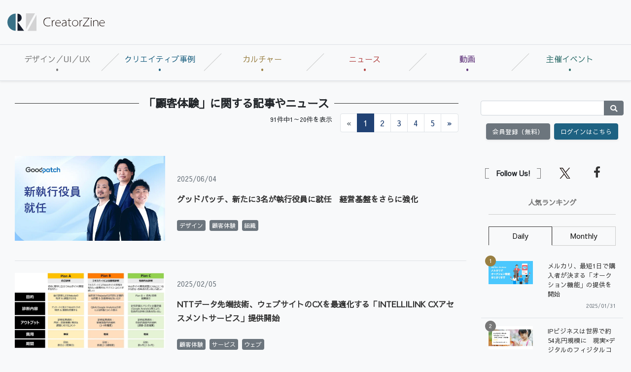

--- FILE ---
content_type: text/html; charset=UTF-8
request_url: https://creatorzine.jp/tag/22/
body_size: 26074
content:
    

    
<!doctype html>
<html lang="ja">
    <head>
<script>
var dataLayer = dataLayer || [];
dataLayer.push({
'trackPageview':'CRZ/tag/22',
'member' : 'nonmember',

});
</script><!-- Google Tag Manager -->
<script>(function(w,d,s,l,i){w[l]=w[l]||[];w[l].push({'gtm.start':
new Date().getTime(),event:'gtm.js'});var f=d.getElementsByTagName(s)[0],
j=d.createElement(s),dl=l!='dataLayer'?'&l='+l:'';j.async=true;j.src=
'https://www.googletagmanager.com/gtm.js?id='+i+dl;f.parentNode.insertBefore(j,f);
})(window,document,'script','dataLayer','GTM-KDJSWC9');
</script>
<!-- End Google Tag Manager -->
        <meta charset="UTF-8">
        <title>「顧客体験」に関する記事一覧|CreatorZine|クリエイティブ×ITの情報でクリエイターを応援するウェブマガジン</title>
        <meta content="IE=edge" http-equiv="X-UA-Compatible">
        <meta name="viewport" content="width=device-width, initial-scale=1.0">
        <meta content="telephone=no" name="format-detection">
        <meta content="CreatorZineとは、クリエイティブ×ITの情報を発信することで、デジタル時代のクリエイターを応援するウェブマガジンです。" name="description"/>
        <meta name="keywords" content="クリエイター,クリエイティブ,デザイン,デザイナー,テクノロジー,ディレクター,ディレクション">
        <meta content="NOODP" name="ROBOTS">
        <meta name="robots" content="max-image-preview:large">
        <meta content="CreatorZine" name="application-name"/>
        <meta
        content="browserconfig.xml" name="msapplication-config"/>
        <!-- sns -->
        <meta content="「顧客体験」に関する記事一覧" property="og:title"/>
        <meta content="article" property="og:type"/>
        <meta content="https://creatorzine.jp/tag/22" property="og:url"/>
        <meta content="https://creatorzine.jp/static/common/img/crz_fb.png" property="og:image"/>
        
        <meta content="CreatorZine" property="og:site_name"/>
        <meta content="CreatorZineとは、クリエイティブ×ITの情報を発信することで、デジタル時代のクリエイターを応援するウェブマガジンです。" property="og:description"/>
        <meta content="100002509171990" property="fb:admins">
        <meta content="summary_large_image" name="twitter:card"/>
        <meta content="@CreatorZine" name="twitter:site">
        
                                                    <meta name="cXenseParse:pageclass" content="frontpage"/>
        
            <link href="/rss/new/index.xml" rel="alternate" title="RSS new article" type="application/rss+xml"> <!-- icon -->
            <link href="/favicon.ico" rel="shortcut icon">

            <link href="https://creatorzine.jp/static/common/img/CreatorZine_logo__squar.jpg" rel="apple-touch-icon" sizes="180x180">
            <link href="" rel="icon" sizes="32x32" type="image/png">
            <link href="" rel="icon" sizes="16x16" type="image/png">
            <link href="" rel="manifest">
            <link color="#333333" href="" rel="mask-icon">
            <meta content="#333333" name="msapplication-TileColor">
            <meta content="#ffffff" name="theme-color">
            <!-- local style -->
            <link href="//crz-cdn.shoeisha.jp/static/common/css/bootstrap.css" rel="stylesheet">
            <link href="//crz-cdn.shoeisha.jp/static/common/css/slick.css" rel="stylesheet" type="text/css"/>
            <link href="//crz-cdn.shoeisha.jp/static/common/css/slick-theme.css" rel="stylesheet" type="text/css"/>
            <link href="//crz-cdn.shoeisha.jp/static/common/fonts/fontawesome5.9.0/css/all.min.css?v"rel="stylesheet">
            <link href="//crz-cdn.shoeisha.jp/static/common/fonts/Sawarabi_Gothic.css?v" rel="stylesheet">
            <link href="//crz-cdn.shoeisha.jp/static/common/css/style.css?v=1" rel="stylesheet">
            <link rel="stylesheet" type="text/css" href="//crz-cdn.shoeisha.jp/lib/lightbox/css/lightbox.min.css">
            <link href="//crz-cdn.shoeisha.jp/static/common/css/scroll-hint.css" rel="stylesheet">

                            <script src="//crz-cdn.shoeisha.jp/static/common/js/jquery-3.1.0.js"></script>
                <script src="//crz-cdn.shoeisha.jp/static/common/js/jquery.magnific-popup.min.js"></script>
                <script src="//crz-cdn.shoeisha.jp/static/common/js/dfp.js"></script>
                <script src="//crz-cdn.shoeisha.jp/static/common/js/embed.js"></script>
                <script src="//crz-cdn.shoeisha.jp/static/common/js/scroll-hint.min.js"></script>
                <script>
                    init_dpf();
                </script>
            
            <!-- Cxense script start -->
<script type="text/javascript">
  
  function cxHasLocalStorage() {
    try { return typeof window.localStorage === 'object' && typeof window.localStorage.getItem === 'function'; } catch (e) { return false; }
  }
  function cx_getOptOutStatus(key) {
    var status = false;
    if (cxHasLocalStorage()) {
      var optedOut = window.localStorage.getItem(key);
      if (optedOut && optedOut === 'true') {
        status = true;
      }
    }
    return status;
  }
  var cX = cX || {};
  cX.callQueue = cX.callQueue || [];
  if (cx_getOptOutStatus('cx_optOut')) {
    cX.callQueue.push(['requireConsent']);
    cX.callQueue.push(['clearIds']);
  }
  cX.CCE = cX.CCE || {}; cX.CCE.callQueue = cX.CCE.callQueue || [];
  cX.callQueue.push(['setSiteId', '1138545256645960572']);
  var cx_props = cx_props || {}; cx_props['k'] = [];
  var cpl = [];
  var spl = [];
  cX.callQueue.push(['invoke', function() {
    var cp = {}, sa = {};
    var cpMaxLen = 40;
    var cpKeyLen = 20;
    try{
      var refhost = cX.library._findRealReferrer().split('/')[2];
      if(refhost && location.hostname !== refhost) {
        cp["referrer_host"] = sa["referrer_host_S"] = refhost.slice(0,cpMaxLen);
      }
    }catch(e){}
    var u = ["utm_source", "utm_medium", "utm_term", "utm_content", "utm_campaign"];
    if((typeof(spl) !== "undefined") && (Object.prototype.toString.call(spl) === "[object Array]")) {
      Array.prototype.push.apply(u, spl);
    }
    if(location.search) location.search.substring(1).split("&").forEach(function(k){
      try{
        var v = k.split("=");
        if(v[0].slice(0,3)==="cx_" && v[1]) {
          sa[v[0].replace(/^cx_/,"")+"_S"] = decodeURIComponent(v[1]).slice(0,cpMaxLen);
        } else if(u.indexOf(v[0].toLowerCase())!==-1 && v[1]) {
          cp[v[0].toLowerCase().slice(0,cpKeyLen)] = sa[v[0].toLowerCase()+"_S"] = decodeURIComponent(v[1]).slice(0,cpMaxLen);
        } else if((typeof(cpl) !== "undefined") && (Object.prototype.toString.call(cpl) === "[object Array]") && (cpl.indexOf(v[0].toLowerCase())!==-1 && v[1])) {
          cp[v[0].toLowerCase().slice(0,cpKeyLen)] = decodeURIComponent(v[1]).slice(0,cpMaxLen);
        }
      }catch(e){}
    });
    if(!cX.getUserId(false)) {
      cp["newuser"] = sa["newuser_S"] = "true";
    }
    else {
      try{
        var t = new Date().getTime() - parseInt(cX.library.m_atfr.match(/altm=(\d+)/)[1]);
        if (t >= 1000*60*30) {
          cX.stopAllSessionAnnotations();
          var da = Math.floor(t/(1000*60*60*24));
          if(da < 1) {
            cp["elapsed"] = sa["elapsed_S"] = "\u0031\u65E5\u4EE5\u5185";
          } else if(da < 7) {
            cp["elapsed"] = sa["elapsed_S"] = String(da)+"\u65E5\u3076\u308A";
          } else if(da < 31) {
            cp["elapsed"] = sa["elapsed_S"] = String(Math.floor(da/7))+"\u9031\u9593\u3076\u308A";
          } else if(da < 365) {
            cp["elapsed"] = sa["elapsed_S"] = String(Math.floor(da/31))+"\u30F6\u6708\u3076\u308A";
          } else {
            cp["elapsed"] = sa["elapsed_S"] = "1\u5E74\u4EE5\u4E0A";
          }
        }
      } catch(e) {}
    }
    var cx_eu = cX.getCookie('eu');
    if (cx_eu){
        cX.setCustomParameters({'status': 'login'});
        cX.addExternalId({'id': cx_eu, 'type': 'sho'});
    }
    if (typeof eU !== 'undefined' && typeof eU.isLoggingIn === 'function') {
        cX.setCustomParameters({'logging_in': eU.isLoggingIn()});
    }

    var originalRef=document.referrer;
    if(originalRef.match(/faeb92b469b40c9d72e4-dc920caace12a27e58d45a42e86d29a2\.ssl\.cf2\.rackcdn\.com\/generic_v[0-9]+\.html/) || originalRef.match(/cdn\.cxpublic\.com\/generic_v[0-9]+\.html/)){
        sa["cx_source_S"] = "cxrecs";
    }
    if(Object.keys(cp).length>0) {
      cX.setCustomParameters(cp);
    }
    if(Object.keys(sa).length>0) {
      cX.startSessionAnnotation(sa);
    }
    try {
      "newuser_S" in cX.library._getSessionAnnotations() && cx_props['k'].push("newuser");
    } catch(e) {}
  }]);

  if (location.pathname.match(/^\/article\/detail\/(\d+)/)) {
    var current_page = 1;
    if(location.search) location.search.substring(1).split("&").forEach(function(k){
      try{
        var v = k.split("=");
        if (v[0] === 'p') {
          current_page = v[1];
        }
      }catch(e){}
    });
    cX.callQueue.push(['setCustomParameters', { 'page': current_page }]);
  }
  cX.CCE.callQueue.push(['sendPageViewEvent', 'sho', '15407cc43187c9b0981171abc4e9b4dc4e1d7c22']);
</script>
<script type="text/javascript">
(function(d,s,e,t){e=d.createElement(s);e.type='text/java'+s;e.async='async';e.src='https://cdn.cxense.com/cx.cce.js';t=d.getElementsByTagName(s)[0];t.parentNode.insertBefore(e,t);})(document,'script');
</script>
<script>(function(src){var a=document.createElement("script");a.type="text/javascript";a.async=true;a.src=src;var b=document.getElementsByTagName("script")[0];b.parentNode.insertBefore(a,b)})("https://experience-ap.piano.io/xbuilder/experience/load?aid=GS6a2R95pj");</script>
<!-- Cxense script end -->
<!-- Cxense Customized script start -->
<script type="text/javascript">
  window.cXcustom = window.cXcustom || function() {(window.cXcustom.q = window.cXcustom.q || []).push(arguments)};
  cX.callQueue.push(['invoke', function() {
    var cx_reading_params = {origin: "sho-web", persistedQueryId: "15407cc43187c9b0981171abc4e9b4dc4e1d7c22"};
    cXcustom("scrollDepth", function(pos){cX.sendEvent("scroll", {pos_entire_page:String(pos)+'%'}, cx_reading_params);} , 0, '', false, 1000);
    cXcustom("scrollDepth", function(pos){cX.sendEvent("scroll", {pos_in_article:String(pos)+'%'}, cx_reading_params);}, 1, 'detail-block', true, 1000);
    cXcustom("clickedTracker", function(func, obj){func("clicked", obj, cx_reading_params)});
    cX.loadScript("/static/common/js/cx-custom.js");
  }]);
</script>
<!-- Cxense Customized script end -->
<!-- Facebook Pixel Code -->
<script>!function(f,b,e,v,n,t,s){if(f.fbq)return;n=f.fbq=function(){n.callMethod?n.callMethod.apply(n,arguments):n.queue.push(arguments)};if(!f._fbq)f._fbq=n;n.push=n;n.loaded=!0;n.version='2.0';n.queue=[];t=b.createElement(e);t.async=!0;t.src=v;s=b.getElementsByTagName(e)[0];s.parentNode.insertBefore(t,s)}(window,document,'script','https://connect.facebook.net/en_US/fbevents.js');fbq('init', '1704151296468367'); fbq('track', 'PageView');</script><noscript><img height="1" width="1" src="https://www.facebook.com/tr?id=1704151296468367&ev=PageView&noscript=1"/></noscript>
<!-- End Facebook Pixel Code -->
</head>
            <body class="bg-light" id="">
<!-- Google Tag Manager (noscript) -->
<noscript><iframe src="https://www.googletagmanager.com/ns.html?id=GTM-KDJSWC9"
height="0" width="0" style="display:none;visibility:hidden"></iframe></noscript>
<!-- End Google Tag Manager (noscript) -->
              
                <div id="fb-root"></div>
                <script>(function(d, s, id) {
                    var js, fjs = d.getElementsByTagName(s)[0];
                    if (d.getElementById(id)) return;
                    js = d.createElement(s); js.id = id;
                    js.src = 'https://connect.facebook.net/ja_JP/sdk.js#xfbml=1&version=v3.2';
                    fjs.parentNode.insertBefore(js, fjs);
                }(document, 'script', 'facebook-jssdk'));</script>

                                            <header id="header">
                    <div class="container-fluid">
                        <div class="row align-items-center">
                            <p class="col-lg-2 d-none d-lg-block m-0 pr-0" id="logo">
                                <a href="/"><img alt="CreatorZine" src="//crz-cdn.shoeisha.jp/static/common/img/logo.svg"></a>
                            </p>
                            <!-- ad -->
                            <script type="text/javascript">
  (function() {
    var ww = document.documentElement.clientWidth;
    function resize(){
      var style = document.createElement("style");
      document.head.appendChild( style );
      var sheet = style.sheet;
      sheet.insertRule( "#super_banner iframe{ height:"+(90*ww/728)+"px;width:"+ww+"px;}", 0 );
    }
    if (ww < 992) {
      resize();
    }
  })();
</script>
<style>
#super-banner iframe{
   overflow:hidden;
}
</style>
<!-- ad -->
<div class="ad col-lg-10 text-right pr-0">
  <div id="super_banner">
  <!-- /5473248/CRZ_SB -->
  <div id='div-gpt-ad-1561001790814-0'>
  <script>
  googletag.cmd.push(function() { googletag.display('div-gpt-ad-1561001790814-0'); });
  </script>
  </div>
  </div>
</div>

  <script>
    var dfp_sp_banner_ids = [
      'div-gpt-ad-1561001790814-0',
    ];
        googletag.pubads().addEventListener('slotRenderEnded', function(e) {
      var ad_id = e.slot.getSlotElementId();
      if (dfp_sp_banner_ids.indexOf(ad_id) !== -1) {
        var head = $('#'+ad_id).find('iframe').last().contents().find('head');
        var ww = document.documentElement.clientWidth;
        if (ww < 992) {
//          var style = "#google_image_div {-moz-transform: scale(" + ww / 728 + "," + ww / 728 + ");-moz-transform-origin: 0 0;-webkit-transform: scale(" + ww / 728 + "," + ww / 728 + ");-webkit-transform-origin: 0 0;-o-transform: scale(" + ww / 728 + "," + ww / 728 + ");-o-transform-origin: 0 0;-ms-transform: scale(" + ww / 728 + "," + ww / 728 + ");-ms-transform-origin: 0 0;}";
//          head.append('<style>'+style+'</style>');
        }

        head.append('<link rel="stylesheet" href="//crz-cdn.shoeisha.jp/static/common/fonts/fontawesome5.9.0/css/all.min.css">');
        head.append('<link rel="stylesheet" href="//crz-cdn.shoeisha.jp/static/common/fonts/Sawarabi_Gothic.css">');
        head.append('<link href="//crz-cdn.shoeisha.jp/static/common/css/bootstrap.css" rel="stylesheet" type="text/css" media="all" />');
        head.append('<link href="//crz-cdn.shoeisha.jp/static/common/css/style.css?v=1" rel="stylesheet" type="text/css" media="all" />');
      }
    });

    googletag.pubads().addEventListener('slotOnload', function(e) {
      var ad_id = e.slot.getSlotElementId();
      if (dfp_sp_banner_ids.indexOf(ad_id) !== -1) {
        var ad = $('#'+ad_id).find('iframe').last();
        var contents = ad.contents();
        var head = contents.find('head');

        if (contents.find('body').length === 0 || !contents.find('body').html()) {
          $('#' + ad_id).remove();
        }

        // slotRenderEnbedのイベントでstyle付与が間に合わない場合がある
        if (head.find('link').length === 0) {
          head.append('<link rel="stylesheet" href="//crz-cdn.shoeisha.jp/static/common/fonts/fontawesome5.9.0/css/all.min.css">');
          head.append('<link rel="stylesheet" href="//crz-cdn.shoeisha.jp/static/common/fonts/Sawarabi_Gothic.css">');

          head.append('<link href="//crz-cdn.shoeisha.jp/static/common/css/bootstrap.css" rel="stylesheet" type="text/css" media="all" />');
          head.append('<link href="//crz-cdn.shoeisha.jp/static/common/css/style.css?v=1" rel="stylesheet" type="text/css" media="all" />');
        }
        if (head.find('style').length === 0) {
          var ww = document.documentElement.clientWidth;
          if (ww < 992) {
            //var style = "#google_image_div {-moz-transform: scale(" + ww / 728 + "," + ww / 728 + ");-moz-transform-origin: 0 0;-webkit-transform: scale(" + ww / 728 + "," + ww / 728 + ");-webkit-transform-origin: 0 0;-o-transform: scale(" + ww / 728 + "," + ww / 728 + ");-o-transform-origin: 0 0;-ms-transform: scale(" + ww / 728 + "," + ww / 728 + ");-ms-transform-origin: 0 0;}";
            //head.append('<style>'+style+'</style>');
          }
        }
      }
    });

    $(window).on('load', function() {
      // 中身が無い広告でslotOnloadを通らない場合がある
      dfp_sp_banner_ids.map(function(ad_id) {
        var ad = $('#'+ad_id).find('iframe').last();
        var contents = ad.contents();
        if (contents.find('body').length === 0 || !contents.find('body').html()) {
          $('#' + ad_id).remove();
        }
      });
    });
  </script>
</ul>
<!-- / .ad -->


                            <!-- / .ad -->
                        </div>
                        <!--/row-->
                    </div>
                    <!--/container-fluid-->
                </header>
                            
                                            <nav class="navbar navbar-expand-lg navbar-light border-bottom border-top bg-light shadow-sm" id="gNav" role="navigation">
                    <a class="navbar-brand d-lg-none mr-0" href="/"><img alt="CreatorZine" src="//crz-cdn.shoeisha.jp/static/common/img/logo.svg"></a>
                    <div class="d-flex">
                                        
<script>
</script>

    <!--login btn-->
    <ul class="d-lg-none login-btn d-flex justify-content-end align-items-center p-0 m-0">
                <li class="btn rounded-0 text-center border-right border-left">
            <a href="/user/regist/?ref=/tag/22/&amp;utm_source=creatorzine.jp&amp;utm_medium=self&amp;utm_campaign=regist&amp;utm_term=/tag/22/">会員登録<br>(無料)</a>
        </li>
        <li class="btn rounded-0 text-center border-right">
            <a data-toggle="modal" href="#modal_login">
                <i class="fas fa-lock"></i><br>ログイン</a>
        </li>
            </ul>
    <!--/login btn-->
                        <!--/login btn-->
                        <button aria-controls="navbarSupportedContent" aria-expanded="false" aria-label="Toggle navigation" class="navbar-toggler border-0" data-target="#navbarSupportedContent" data-toggle="collapse" type="button">
                            <span></span>
                            <span></span>
                            <span></span>
                        </button>
                    </div>

                    <div class="collapse navbar-collapse pb-3" id="navbarSupportedContent">
                        <ul class="navbar-nav w-100 navbar-nav w-100 nav-justified mr-auto">
                            <li class="nav-color1 nav-item pr-2">
                                <a class="nav-link px-3" href="/article/t/デザイン／UI／UX">デザイン／UI／UX</a>
                                                                                            </li>
                            <li class="nav-color2 nav-item pr-2">
                                <a class="nav-link px-3" href="/article/t/%E3%82%AF%E3%83%AA%E3%82%A8%E3%82%A4%E3%83%86%E3%82%A3%E3%83%96%E4%BA%8B%E4%BE%8B">クリエイティブ事例</a>
                                                            </li>
                            <li class="nav-color3 nav-item pr-2">
                                <a class="nav-link px-3" href="/article/t/%E3%82%AB%E3%83%AB%E3%83%81%E3%83%A3%E3%83%BC">カルチャー</a>
                                                            </li>
                            <li class="nav-color4 nav-item pr-2">
                                <a class="nav-link px-3" href="/news">ニュース</a>
                            </li>
                        <li class="nav-color6 nav-item pr-2">
                                <a class="nav-link px-3" href="/movie">動画</a>
                            </li>
                            <li class="nav-color5 nav-item pr-2">
                                <a class="nav-link px-3" href="https://event.shoeisha.jp/crzmix/20250319/">主催イベント</a>
                            </li>
                        </ul>
                    </div>
                </nav>
                            
                                                                        <div class="container-fluid bg-light py-lg-3">
                        <div class="row">
                            <main class="col-xl-9 col-lg-8 pt-3" role="main">
                                    
                                <article class="container-fluid">
        <h2 class="h202">「顧客体験」に関する記事やニュース</h2>
        <!--pagenation-->
<div class="d-flex flex-wrap justify-content-end align-items-center mb-5">
<p class="text-right mr-3 small">91件中1～20件を表示</p>
    <nav aria-label="Page navigation">
        <ul class="pagination justify-content-end flex-wrap m-0 p-0">
        <li class="disabled page-item"><a class="page-link" href="#" tabindex="-1" aria-disabled="true">&laquo;</a></li><li class="active page-item" aria-current="page"><a class="page-link" href="#"><span>1</span></a></li><li class="page-item"><a class="page-link" href="https://creatorzine.jp/tag/22?p=2">2</a></li><li class="page-item"><a class="page-link" href="https://creatorzine.jp/tag/22?p=3">3</a></li><li class="page-item"><a class="page-link" href="https://creatorzine.jp/tag/22?p=4">4</a></li><li class="page-item"><a class="page-link" href="https://creatorzine.jp/tag/22?p=5">5</a></li><li class="page-item"><a class="page-link" href="https://creatorzine.jp/tag/22?p=2" rel="next">&raquo;</a></li>
        </ul>
    </nav>
    <!--/d-flex-->
</div>
<!--/pagenation-->

        <div class="list-block linkcard-deck pl-md-3">
        <article class="pb-4 mb-4 mx-sm-0 mx-md-n3 row border-bottom align-items-center linkcard">
            <div class="col-md-4 text-center px-0">
                <a href="/news/detail/6626">
                    <figure><img alt="" src="//crz-cdn.shoeisha.jp/static/images/article/6626/6626_01.jpg">
                        <figcaption class="hover-mask d-flex justify-content-center align-items-center text-center">
                            <i class="fas fa-search"></i>
                            Read More</figcaption>
                    </figure>
                </a>
            </div>
            <div class="col-md-8 pl-md-4">
                <p class="text-secondary small">2025/06/04
                                    </p>
                <h3 class="h203 mb-3">
                    <a href="/news/detail/6626">グッドパッチ、新たに3名が執行役員に就任　経営基盤をさらに強化</a>

                </h3>
                <p></p>
                <ul class="d-flex flex-wrap m-0 p-0 list-unstyled">
                                            <li class="mr-2">
                            <a href="/article/t/%E3%83%87%E3%82%B6%E3%82%A4%E3%83%B3">
                                <span class="badge badge-secondary">デザイン</span>
                            </a>
                        </li>
                                            <li class="mr-2">
                            <a href="/article/t/%E9%A1%A7%E5%AE%A2%E4%BD%93%E9%A8%93">
                                <span class="badge badge-secondary">顧客体験</span>
                            </a>
                        </li>
                                            <li class="mr-2">
                            <a href="/article/t/%E7%B5%84%E7%B9%94">
                                <span class="badge badge-secondary">組織</span>
                            </a>
                        </li>
                                    </ul>
            </div>
        </article>
            <article class="pb-4 mb-4 mx-sm-0 mx-md-n3 row border-bottom align-items-center linkcard">
            <div class="col-md-4 text-center px-0">
                <a href="/news/detail/6295">
                    <figure><img alt="" src="//crz-cdn.shoeisha.jp/static/images/article/6295/6295_1.jpg">
                        <figcaption class="hover-mask d-flex justify-content-center align-items-center text-center">
                            <i class="fas fa-search"></i>
                            Read More</figcaption>
                    </figure>
                </a>
            </div>
            <div class="col-md-8 pl-md-4">
                <p class="text-secondary small">2025/02/05
                                    </p>
                <h3 class="h203 mb-3">
                    <a href="/news/detail/6295">NTTデータ先端技術、ウェブサイトのCXを最適化する「INTELLILINK CXアセスメントサービス」提供開始</a>

                </h3>
                <p></p>
                <ul class="d-flex flex-wrap m-0 p-0 list-unstyled">
                                            <li class="mr-2">
                            <a href="/article/t/%E9%A1%A7%E5%AE%A2%E4%BD%93%E9%A8%93">
                                <span class="badge badge-secondary">顧客体験</span>
                            </a>
                        </li>
                                            <li class="mr-2">
                            <a href="/article/t/%E3%82%B5%E3%83%BC%E3%83%93%E3%82%B9">
                                <span class="badge badge-secondary">サービス</span>
                            </a>
                        </li>
                                            <li class="mr-2">
                            <a href="/article/t/%E3%82%A6%E3%82%A7%E3%83%96">
                                <span class="badge badge-secondary">ウェブ</span>
                            </a>
                        </li>
                                    </ul>
            </div>
        </article>
            <article class="pb-4 mb-4 mx-sm-0 mx-md-n3 row border-bottom align-items-center linkcard">
            <div class="col-md-4 text-center px-0">
                <a href="/news/detail/6268">
                    <figure><img alt="" src="//crz-cdn.shoeisha.jp/static/images/article/6268/6268_01.png">
                        <figcaption class="hover-mask d-flex justify-content-center align-items-center text-center">
                            <i class="fas fa-search"></i>
                            Read More</figcaption>
                    </figure>
                </a>
            </div>
            <div class="col-md-8 pl-md-4">
                <p class="text-secondary small">2025/01/27
                                    </p>
                <h3 class="h203 mb-3">
                    <a href="/news/detail/6268">ビービットが「UX/CX組織強化ラボ」設立 　UX/CX組織立上げやグロース、アジャイル開発を支援</a>

                </h3>
                <p></p>
                <ul class="d-flex flex-wrap m-0 p-0 list-unstyled">
                                            <li class="mr-2">
                            <a href="/article/t/%E9%A1%A7%E5%AE%A2%E4%BD%93%E9%A8%93">
                                <span class="badge badge-secondary">顧客体験</span>
                            </a>
                        </li>
                                            <li class="mr-2">
                            <a href="/article/t/%E7%B5%84%E7%B9%94">
                                <span class="badge badge-secondary">組織</span>
                            </a>
                        </li>
                                            <li class="mr-2">
                            <a href="/article/t/UX">
                                <span class="badge badge-secondary">UX</span>
                            </a>
                        </li>
                                            <li class="mr-2">
                            <a href="/article/t/UI">
                                <span class="badge badge-secondary">UI</span>
                            </a>
                        </li>
                                    </ul>
            </div>
        </article>
            <article class="pb-4 mb-4 mx-sm-0 mx-md-n3 row border-bottom align-items-center linkcard">
            <div class="col-md-4 text-center px-0">
                <a href="/news/detail/6243">
                    <figure><img alt="" src="//crz-cdn.shoeisha.jp/static/images/article/6243/6243_01.png">
                        <figcaption class="hover-mask d-flex justify-content-center align-items-center text-center">
                            <i class="fas fa-search"></i>
                            Read More</figcaption>
                    </figure>
                </a>
            </div>
            <div class="col-md-8 pl-md-4">
                <p class="text-secondary small">2025/01/20
                                    </p>
                <h3 class="h203 mb-3">
                    <a href="/news/detail/6243">博報堂とアイリッジが資本業務提携　アプリ開発を軸に顧客接点の変革業務を行う合弁会社の設立へ</a>

                </h3>
                <p></p>
                <ul class="d-flex flex-wrap m-0 p-0 list-unstyled">
                                            <li class="mr-2">
                            <a href="/article/t/%E3%82%A2%E3%83%97%E3%83%AA">
                                <span class="badge badge-secondary">アプリ</span>
                            </a>
                        </li>
                                            <li class="mr-2">
                            <a href="/article/t/%E9%A1%A7%E5%AE%A2%E4%BD%93%E9%A8%93">
                                <span class="badge badge-secondary">顧客体験</span>
                            </a>
                        </li>
                                            <li class="mr-2">
                            <a href="/article/t/%E9%96%8B%E7%99%BA">
                                <span class="badge badge-secondary">開発</span>
                            </a>
                        </li>
                                            <li class="mr-2">
                            <a href="/article/t/DX">
                                <span class="badge badge-secondary">DX</span>
                            </a>
                        </li>
                                    </ul>
            </div>
        </article>
            <article class="pb-4 mb-4 mx-sm-0 mx-md-n3 row border-bottom align-items-center linkcard">
            <div class="col-md-4 text-center px-0">
                <a href="/news/detail/6165">
                    <figure><img alt="" src="//crz-cdn.shoeisha.jp/static/images/article/6165/6165_fb.jpg">
                        <figcaption class="hover-mask d-flex justify-content-center align-items-center text-center">
                            <i class="fas fa-search"></i>
                            Read More</figcaption>
                    </figure>
                </a>
            </div>
            <div class="col-md-8 pl-md-4">
                <p class="text-secondary small">2024/12/17
                                    </p>
                <h3 class="h203 mb-3">
                    <a href="/news/detail/6165">ワントゥーテン、AIエージェントサービス「QURIOS AGENT」の新商品ラインナップの販売開始</a>

                </h3>
                <p></p>
                <ul class="d-flex flex-wrap m-0 p-0 list-unstyled">
                                            <li class="mr-2">
                            <a href="/article/t/AI%EF%BC%8F%E4%BA%BA%E5%B7%A5%E7%9F%A5%E8%83%BD">
                                <span class="badge badge-secondary">AI／人工知能</span>
                            </a>
                        </li>
                                            <li class="mr-2">
                            <a href="/article/t/%E9%A1%A7%E5%AE%A2%E4%BD%93%E9%A8%93">
                                <span class="badge badge-secondary">顧客体験</span>
                            </a>
                        </li>
                                            <li class="mr-2">
                            <a href="/article/t/%E3%82%AD%E3%83%A3%E3%83%A9%E3%82%AF%E3%82%BF%E3%83%BC">
                                <span class="badge badge-secondary">キャラクター</span>
                            </a>
                        </li>
                                    </ul>
            </div>
        </article>
            <article class="pb-4 mb-4 mx-sm-0 mx-md-n3 row border-bottom align-items-center linkcard">
            <div class="col-md-4 text-center px-0">
                <a href="/news/detail/5961">
                    <figure><img alt="" src="//crz-cdn.shoeisha.jp/static/images/article/5961/5961_fb.jpg">
                        <figcaption class="hover-mask d-flex justify-content-center align-items-center text-center">
                            <i class="fas fa-search"></i>
                            Read More</figcaption>
                    </figure>
                </a>
            </div>
            <div class="col-md-8 pl-md-4">
                <p class="text-secondary small">2024/10/15
                                    </p>
                <h3 class="h203 mb-3">
                    <a href="/news/detail/5961">メンバーズ、みずほ銀行がDX活動の一環として推進する顧客体験価値向上を目指したウェブサイト刷新を支援</a>

                </h3>
                <p></p>
                <ul class="d-flex flex-wrap m-0 p-0 list-unstyled">
                                            <li class="mr-2">
                            <a href="/article/t/%E9%A1%A7%E5%AE%A2%E4%BD%93%E9%A8%93">
                                <span class="badge badge-secondary">顧客体験</span>
                            </a>
                        </li>
                                            <li class="mr-2">
                            <a href="/article/t/%E3%82%A6%E3%82%A7%E3%83%96">
                                <span class="badge badge-secondary">ウェブ</span>
                            </a>
                        </li>
                                            <li class="mr-2">
                            <a href="/article/t/%E3%83%AA%E3%83%8B%E3%83%A5%E3%83%BC%E3%82%A2%E3%83%AB">
                                <span class="badge badge-secondary">リニューアル</span>
                            </a>
                        </li>
                                    </ul>
            </div>
        </article>
            <article class="pb-4 mb-4 mx-sm-0 mx-md-n3 row border-bottom align-items-center linkcard">
            <div class="col-md-4 text-center px-0">
                <a href="/news/detail/5873">
                    <figure><img alt="" src="//crz-cdn.shoeisha.jp/static/images/article/5873/5873_01.png">
                        <figcaption class="hover-mask d-flex justify-content-center align-items-center text-center">
                            <i class="fas fa-search"></i>
                            Read More</figcaption>
                    </figure>
                </a>
            </div>
            <div class="col-md-8 pl-md-4">
                <p class="text-secondary small">2024/09/20
                                    </p>
                <h3 class="h203 mb-3">
                    <a href="/news/detail/5873">CCC、ライフスタイルを軸に顧客体験価値の提供を目指す新事業開始　エクスペリエンス・デザイン本部も設立</a>

                </h3>
                <p></p>
                <ul class="d-flex flex-wrap m-0 p-0 list-unstyled">
                                            <li class="mr-2">
                            <a href="/article/t/%E9%A1%A7%E5%AE%A2%E4%BD%93%E9%A8%93">
                                <span class="badge badge-secondary">顧客体験</span>
                            </a>
                        </li>
                                    </ul>
            </div>
        </article>
            <article class="pb-4 mb-4 mx-sm-0 mx-md-n3 row border-bottom align-items-center linkcard">
            <div class="col-md-4 text-center px-0">
                <a href="/news/detail/5326">
                    <figure><img alt="" src="//crz-cdn.shoeisha.jp/static/images/article/5326/5326_fb.jpg">
                        <figcaption class="hover-mask d-flex justify-content-center align-items-center text-center">
                            <i class="fas fa-search"></i>
                            Read More</figcaption>
                    </figure>
                </a>
            </div>
            <div class="col-md-8 pl-md-4">
                <p class="text-secondary small">2024/03/19
                                    </p>
                <h3 class="h203 mb-3">
                    <a href="/news/detail/5326">GMOペパボ、中小企業向けの問い合わせ対応AI導入支援サービス「GMO即レスAI」の提供を開始</a>

                </h3>
                <p></p>
                <ul class="d-flex flex-wrap m-0 p-0 list-unstyled">
                                            <li class="mr-2">
                            <a href="/article/t/AI%EF%BC%8F%E4%BA%BA%E5%B7%A5%E7%9F%A5%E8%83%BD">
                                <span class="badge badge-secondary">AI／人工知能</span>
                            </a>
                        </li>
                                            <li class="mr-2">
                            <a href="/article/t/%E9%A1%A7%E5%AE%A2%E4%BD%93%E9%A8%93">
                                <span class="badge badge-secondary">顧客体験</span>
                            </a>
                        </li>
                                            <li class="mr-2">
                            <a href="/article/t/CX">
                                <span class="badge badge-secondary">CX</span>
                            </a>
                        </li>
                                    </ul>
            </div>
        </article>
            <article class="pb-4 mb-4 mx-sm-0 mx-md-n3 row border-bottom align-items-center linkcard">
            <div class="col-md-4 text-center px-0">
                <a href="/news/detail/5320">
                    <figure><img alt="" src="//crz-cdn.shoeisha.jp/static/images/article/5320/5320_01.jpg">
                        <figcaption class="hover-mask d-flex justify-content-center align-items-center text-center">
                            <i class="fas fa-search"></i>
                            Read More</figcaption>
                    </figure>
                </a>
            </div>
            <div class="col-md-8 pl-md-4">
                <p class="text-secondary small">2024/03/18
                                    </p>
                <h3 class="h203 mb-3">
                    <a href="/news/detail/5320">電通デジタル、バーチャルヒューマン活用のAIオウンドメディア「Owned Human」の実用化に向け取り組み開始</a>

                </h3>
                <p></p>
                <ul class="d-flex flex-wrap m-0 p-0 list-unstyled">
                                            <li class="mr-2">
                            <a href="/article/t/AI%EF%BC%8F%E4%BA%BA%E5%B7%A5%E7%9F%A5%E8%83%BD">
                                <span class="badge badge-secondary">AI／人工知能</span>
                            </a>
                        </li>
                                            <li class="mr-2">
                            <a href="/article/t/%E9%A1%A7%E5%AE%A2%E4%BD%93%E9%A8%93">
                                <span class="badge badge-secondary">顧客体験</span>
                            </a>
                        </li>
                                            <li class="mr-2">
                            <a href="/article/t/%E3%83%A1%E3%83%87%E3%82%A3%E3%82%A2">
                                <span class="badge badge-secondary">メディア</span>
                            </a>
                        </li>
                                            <li class="mr-2">
                            <a href="/article/t/%E3%83%90%E3%83%BC%E3%83%81%E3%83%A3%E3%83%AB">
                                <span class="badge badge-secondary">バーチャル</span>
                            </a>
                        </li>
                                    </ul>
            </div>
        </article>
            <article class="pb-4 mb-4 mx-sm-0 mx-md-n3 row border-bottom align-items-center linkcard">
            <div class="col-md-4 text-center px-0">
                <a href="/news/detail/5012">
                    <figure><img alt="" src="//crz-cdn.shoeisha.jp/static/images/article/5012/5012_fb.jpg">
                        <figcaption class="hover-mask d-flex justify-content-center align-items-center text-center">
                            <i class="fas fa-search"></i>
                            Read More</figcaption>
                    </figure>
                </a>
            </div>
            <div class="col-md-8 pl-md-4">
                <p class="text-secondary small">2023/12/04
                                    </p>
                <h3 class="h203 mb-3">
                    <a href="/news/detail/5012">サイバーエージェント、サイト上で3DCGを活用し顧客に新しい体験を提供するバーチャルストアサービス開始</a>

                </h3>
                <p></p>
                <ul class="d-flex flex-wrap m-0 p-0 list-unstyled">
                                            <li class="mr-2">
                            <a href="/article/t/%E9%A1%A7%E5%AE%A2%E4%BD%93%E9%A8%93">
                                <span class="badge badge-secondary">顧客体験</span>
                            </a>
                        </li>
                                            <li class="mr-2">
                            <a href="/article/t/%E3%82%B5%E3%83%BC%E3%83%93%E3%82%B9">
                                <span class="badge badge-secondary">サービス</span>
                            </a>
                        </li>
                                            <li class="mr-2">
                            <a href="/article/t/3DCG">
                                <span class="badge badge-secondary">3DCG</span>
                            </a>
                        </li>
                                            <li class="mr-2">
                            <a href="/article/t/%E3%83%A1%E3%82%BF%E3%83%90%E3%83%BC%E3%82%B9">
                                <span class="badge badge-secondary">メタバース</span>
                            </a>
                        </li>
                                            <li class="mr-2">
                            <a href="/article/t/%E3%83%90%E3%83%BC%E3%83%81%E3%83%A3%E3%83%AB">
                                <span class="badge badge-secondary">バーチャル</span>
                            </a>
                        </li>
                                    </ul>
            </div>
        </article>
            <article class="pb-4 mb-4 mx-sm-0 mx-md-n3 row border-bottom align-items-center linkcard">
            <div class="col-md-4 text-center px-0">
                <a href="/news/detail/4993">
                    <figure><img alt="" src="//crz-cdn.shoeisha.jp/static/images/article/4993/4993_fb.jpg">
                        <figcaption class="hover-mask d-flex justify-content-center align-items-center text-center">
                            <i class="fas fa-search"></i>
                            Read More</figcaption>
                    </figure>
                </a>
            </div>
            <div class="col-md-8 pl-md-4">
                <p class="text-secondary small">2023/11/28
                                    </p>
                <h3 class="h203 mb-3">
                    <a href="/news/detail/4993">TOPPAN、「Shibuya Sakura Stage」運営において「CXマネジメント」の考えにもとづいた取り組みを開始</a>

                </h3>
                <p></p>
                <ul class="d-flex flex-wrap m-0 p-0 list-unstyled">
                                            <li class="mr-2">
                            <a href="/article/t/%E9%A1%A7%E5%AE%A2%E4%BD%93%E9%A8%93">
                                <span class="badge badge-secondary">顧客体験</span>
                            </a>
                        </li>
                                            <li class="mr-2">
                            <a href="/article/t/%E3%83%9E%E3%83%BC%E3%82%B1%E3%83%86%E3%82%A3%E3%83%B3%E3%82%B0">
                                <span class="badge badge-secondary">マーケティング</span>
                            </a>
                        </li>
                                            <li class="mr-2">
                            <a href="/article/t/CX">
                                <span class="badge badge-secondary">CX</span>
                            </a>
                        </li>
                                    </ul>
            </div>
        </article>
            <article class="pb-4 mb-4 mx-sm-0 mx-md-n3 row border-bottom align-items-center linkcard">
            <div class="col-md-4 text-center px-0">
                <a href="/news/detail/4925">
                    <figure><img alt="" src="//crz-cdn.shoeisha.jp/static/images/article/4925/4925_fb.jpg">
                        <figcaption class="hover-mask d-flex justify-content-center align-items-center text-center">
                            <i class="fas fa-search"></i>
                            Read More</figcaption>
                    </figure>
                </a>
            </div>
            <div class="col-md-8 pl-md-4">
                <p class="text-secondary small">2023/11/07
                                    </p>
                <h3 class="h203 mb-3">
                    <a href="/news/detail/4925">UXインテリジェンス協会、自社のUX組織開発の到達状況や課題がわかる「UX組織診断・処方箋」提供開始</a>

                </h3>
                <p></p>
                <ul class="d-flex flex-wrap m-0 p-0 list-unstyled">
                                            <li class="mr-2">
                            <a href="/article/t/%E9%A1%A7%E5%AE%A2%E4%BD%93%E9%A8%93">
                                <span class="badge badge-secondary">顧客体験</span>
                            </a>
                        </li>
                                            <li class="mr-2">
                            <a href="/article/t/%E7%B5%84%E7%B9%94">
                                <span class="badge badge-secondary">組織</span>
                            </a>
                        </li>
                                            <li class="mr-2">
                            <a href="/article/t/%E9%96%8B%E7%99%BA">
                                <span class="badge badge-secondary">開発</span>
                            </a>
                        </li>
                                            <li class="mr-2">
                            <a href="/article/t/UX">
                                <span class="badge badge-secondary">UX</span>
                            </a>
                        </li>
                                    </ul>
            </div>
        </article>
            <article class="pb-4 mb-4 mx-sm-0 mx-md-n3 row border-bottom align-items-center linkcard">
            <div class="col-md-4 text-center px-0">
                <a href="/news/detail/4874">
                    <figure><img alt="" src="//crz-cdn.shoeisha.jp/static/images/article/4874/4874_fb.jpg">
                        <figcaption class="hover-mask d-flex justify-content-center align-items-center text-center">
                            <i class="fas fa-search"></i>
                            Read More</figcaption>
                    </figure>
                </a>
            </div>
            <div class="col-md-8 pl-md-4">
                <p class="text-secondary small">2023/10/25
                                    </p>
                <h3 class="h203 mb-3">
                    <a href="/news/detail/4874">LOHACO、顧客体験が向上するサイトにリニューアルオープン</a>

                </h3>
                <p></p>
                <ul class="d-flex flex-wrap m-0 p-0 list-unstyled">
                                            <li class="mr-2">
                            <a href="/article/t/%E9%A1%A7%E5%AE%A2%E4%BD%93%E9%A8%93">
                                <span class="badge badge-secondary">顧客体験</span>
                            </a>
                        </li>
                                            <li class="mr-2">
                            <a href="/article/t/%E3%82%A6%E3%82%A7%E3%83%96">
                                <span class="badge badge-secondary">ウェブ</span>
                            </a>
                        </li>
                                            <li class="mr-2">
                            <a href="/article/t/%E3%83%AA%E3%83%8B%E3%83%A5%E3%83%BC%E3%82%A2%E3%83%AB">
                                <span class="badge badge-secondary">リニューアル</span>
                            </a>
                        </li>
                                            <li class="mr-2">
                            <a href="/article/t/EC">
                                <span class="badge badge-secondary">EC</span>
                            </a>
                        </li>
                                    </ul>
            </div>
        </article>
            <article class="pb-4 mb-4 mx-sm-0 mx-md-n3 row border-bottom align-items-center linkcard">
            <div class="col-md-4 text-center px-0">
                <a href="/news/detail/4599">
                    <figure><img alt="" src="//crz-cdn.shoeisha.jp/static/images/article/4599/4599_fb.jpg">
                        <figcaption class="hover-mask d-flex justify-content-center align-items-center text-center">
                            <i class="fas fa-search"></i>
                            Read More</figcaption>
                    </figure>
                </a>
            </div>
            <div class="col-md-8 pl-md-4">
                <p class="text-secondary small">2023/08/02
                                    </p>
                <h3 class="h203 mb-3">
                    <a href="/news/detail/4599">ベネッセ、メンバーズやビービットと生成AIを活用した「次世代型Webサイトプロジェクト」開始</a>

                </h3>
                <p></p>
                <ul class="d-flex flex-wrap m-0 p-0 list-unstyled">
                                            <li class="mr-2">
                            <a href="/article/t/%E9%A1%A7%E5%AE%A2%E4%BD%93%E9%A8%93">
                                <span class="badge badge-secondary">顧客体験</span>
                            </a>
                        </li>
                                            <li class="mr-2">
                            <a href="/article/t/%E3%82%A6%E3%82%A7%E3%83%96%E5%88%B6%E4%BD%9C">
                                <span class="badge badge-secondary">ウェブ制作</span>
                            </a>
                        </li>
                                            <li class="mr-2">
                            <a href="/article/t/%E7%94%9F%E6%88%90AI">
                                <span class="badge badge-secondary">生成AI</span>
                            </a>
                        </li>
                                            <li class="mr-2">
                            <a href="/article/t/%E6%A5%AD%E5%8B%99%E5%8A%B9%E7%8E%87%E5%8C%96">
                                <span class="badge badge-secondary">業務効率化</span>
                            </a>
                        </li>
                                    </ul>
            </div>
        </article>
            <article class="pb-4 mb-4 mx-sm-0 mx-md-n3 row border-bottom align-items-center linkcard">
            <div class="col-md-4 text-center px-0">
                <a href="/news/detail/4518">
                    <figure><img alt="" src="//crz-cdn.shoeisha.jp/static/images/article/4518/4518_fb.jpg">
                        <figcaption class="hover-mask d-flex justify-content-center align-items-center text-center">
                            <i class="fas fa-search"></i>
                            Read More</figcaption>
                    </figure>
                </a>
            </div>
            <div class="col-md-8 pl-md-4">
                <p class="text-secondary small">2023/07/11
                                    </p>
                <h3 class="h203 mb-3">
                    <a href="/news/detail/4518">アイレップ TEAM JAZZ、統合型UXサービスの提供を開始</a>

                </h3>
                <p></p>
                <ul class="d-flex flex-wrap m-0 p-0 list-unstyled">
                                            <li class="mr-2">
                            <a href="/article/t/%E9%A1%A7%E5%AE%A2%E4%BD%93%E9%A8%93">
                                <span class="badge badge-secondary">顧客体験</span>
                            </a>
                        </li>
                                            <li class="mr-2">
                            <a href="/article/t/%E3%82%B5%E3%83%BC%E3%83%93%E3%82%B9">
                                <span class="badge badge-secondary">サービス</span>
                            </a>
                        </li>
                                            <li class="mr-2">
                            <a href="/article/t/UX">
                                <span class="badge badge-secondary">UX</span>
                            </a>
                        </li>
                                    </ul>
            </div>
        </article>
            <article class="pb-4 mb-4 mx-sm-0 mx-md-n3 row border-bottom align-items-center linkcard">
            <div class="col-md-4 text-center px-0">
                <a href="/news/detail/4457">
                    <figure><img alt="" src="//crz-cdn.shoeisha.jp/static/images/article/4457/4457_fb.jpg">
                        <figcaption class="hover-mask d-flex justify-content-center align-items-center text-center">
                            <i class="fas fa-search"></i>
                            Read More</figcaption>
                    </figure>
                </a>
            </div>
            <div class="col-md-8 pl-md-4">
                <p class="text-secondary small">2023/06/27
                                    </p>
                <h3 class="h203 mb-3">
                    <a href="/news/detail/4457">クラスターが博報堂DYHDと資本業務提携　メタバースでの新たな生活者エクスぺリエンスの共同研究を推進</a>

                </h3>
                <p></p>
                <ul class="d-flex flex-wrap m-0 p-0 list-unstyled">
                                            <li class="mr-2">
                            <a href="/article/t/%E9%A1%A7%E5%AE%A2%E4%BD%93%E9%A8%93">
                                <span class="badge badge-secondary">顧客体験</span>
                            </a>
                        </li>
                                            <li class="mr-2">
                            <a href="/article/t/%E3%83%9E%E3%83%BC%E3%82%B1%E3%83%86%E3%82%A3%E3%83%B3%E3%82%B0">
                                <span class="badge badge-secondary">マーケティング</span>
                            </a>
                        </li>
                                            <li class="mr-2">
                            <a href="/article/t/%E3%83%97%E3%83%A9%E3%83%83%E3%83%88%E3%83%95%E3%82%A9%E3%83%BC%E3%83%A0">
                                <span class="badge badge-secondary">プラットフォーム</span>
                            </a>
                        </li>
                                            <li class="mr-2">
                            <a href="/article/t/%E3%83%A1%E3%82%BF%E3%83%90%E3%83%BC%E3%82%B9">
                                <span class="badge badge-secondary">メタバース</span>
                            </a>
                        </li>
                                    </ul>
            </div>
        </article>
            <article class="pb-4 mb-4 mx-sm-0 mx-md-n3 row border-bottom align-items-center linkcard">
            <div class="col-md-4 text-center px-0">
                <a href="/news/detail/4450">
                    <figure><img alt="" src="//crz-cdn.shoeisha.jp/static/images/article/4450/4450_fb.jpg">
                        <figcaption class="hover-mask d-flex justify-content-center align-items-center text-center">
                            <i class="fas fa-search"></i>
                            Read More</figcaption>
                    </figure>
                </a>
            </div>
            <div class="col-md-8 pl-md-4">
                <p class="text-secondary small">2023/06/23
                                    </p>
                <h3 class="h203 mb-3">
                    <a href="/news/detail/4450">インターブランドジャパンが顧客体験価値ランキング 2023発表 Top3は帝国ホテル、サイゼリヤ、ファンケル</a>

                </h3>
                <p></p>
                <ul class="d-flex flex-wrap m-0 p-0 list-unstyled">
                                            <li class="mr-2">
                            <a href="/article/t/%E9%A1%A7%E5%AE%A2%E4%BD%93%E9%A8%93">
                                <span class="badge badge-secondary">顧客体験</span>
                            </a>
                        </li>
                                            <li class="mr-2">
                            <a href="/article/t/%E3%83%96%E3%83%A9%E3%83%B3%E3%83%89">
                                <span class="badge badge-secondary">ブランド</span>
                            </a>
                        </li>
                                            <li class="mr-2">
                            <a href="/article/t/%E8%AA%BF%E6%9F%BB">
                                <span class="badge badge-secondary">調査</span>
                            </a>
                        </li>
                                            <li class="mr-2">
                            <a href="/article/t/CX">
                                <span class="badge badge-secondary">CX</span>
                            </a>
                        </li>
                                    </ul>
            </div>
        </article>
            <article class="pb-4 mb-4 mx-sm-0 mx-md-n3 row border-bottom align-items-center linkcard">
            <div class="col-md-4 text-center px-0">
                <a href="/news/detail/4339">
                    <figure><img alt="" src="//crz-cdn.shoeisha.jp/static/images/article/4339/4339_fb.jpg">
                        <figcaption class="hover-mask d-flex justify-content-center align-items-center text-center">
                            <i class="fas fa-search"></i>
                            Read More</figcaption>
                    </figure>
                </a>
            </div>
            <div class="col-md-8 pl-md-4">
                <p class="text-secondary small">2023/05/19
                                    </p>
                <h3 class="h203 mb-3">
                    <a href="/news/detail/4339">電通、ChatGPT活用の「キャラクターとの自動対話サービス」のプロトタイプ開発 第1弾はいらすとや</a>

                </h3>
                <p></p>
                <ul class="d-flex flex-wrap m-0 p-0 list-unstyled">
                                            <li class="mr-2">
                            <a href="/article/t/%E9%A1%A7%E5%AE%A2%E4%BD%93%E9%A8%93">
                                <span class="badge badge-secondary">顧客体験</span>
                            </a>
                        </li>
                                            <li class="mr-2">
                            <a href="/article/t/%E3%82%B5%E3%83%BC%E3%83%93%E3%82%B9">
                                <span class="badge badge-secondary">サービス</span>
                            </a>
                        </li>
                                            <li class="mr-2">
                            <a href="/article/t/%E3%82%AD%E3%83%A3%E3%83%A9%E3%82%AF%E3%82%BF%E3%83%BC">
                                <span class="badge badge-secondary">キャラクター</span>
                            </a>
                        </li>
                                            <li class="mr-2">
                            <a href="/article/t/%E3%82%A4%E3%83%A9%E3%82%B9%E3%83%88">
                                <span class="badge badge-secondary">イラスト</span>
                            </a>
                        </li>
                                            <li class="mr-2">
                            <a href="/article/t/%E7%94%9F%E6%88%90AI">
                                <span class="badge badge-secondary">生成AI</span>
                            </a>
                        </li>
                                    </ul>
            </div>
        </article>
            <article class="pb-4 mb-4 mx-sm-0 mx-md-n3 row border-bottom align-items-center linkcard">
            <div class="col-md-4 text-center px-0">
                <a href="/news/detail/4303">
                    <figure><img alt="" src="//crz-cdn.shoeisha.jp/static/images/article/4303/4303_fb.png">
                        <figcaption class="hover-mask d-flex justify-content-center align-items-center text-center">
                            <i class="fas fa-search"></i>
                            Read More</figcaption>
                    </figure>
                </a>
            </div>
            <div class="col-md-8 pl-md-4">
                <p class="text-secondary small">2023/05/10
                                    </p>
                <h3 class="h203 mb-3">
                    <a href="/news/detail/4303">NTTデータビジネスシステムズ、戸越銀座商店街でAR技術を用いた実証実験を実施</a>

                </h3>
                <p></p>
                <ul class="d-flex flex-wrap m-0 p-0 list-unstyled">
                                            <li class="mr-2">
                            <a href="/article/t/AR">
                                <span class="badge badge-secondary">AR</span>
                            </a>
                        </li>
                                            <li class="mr-2">
                            <a href="/article/t/%E9%A1%A7%E5%AE%A2%E4%BD%93%E9%A8%93">
                                <span class="badge badge-secondary">顧客体験</span>
                            </a>
                        </li>
                                            <li class="mr-2">
                            <a href="/article/t/%E4%BD%8D%E7%BD%AE%E6%83%85%E5%A0%B1">
                                <span class="badge badge-secondary">位置情報</span>
                            </a>
                        </li>
                                            <li class="mr-2">
                            <a href="/article/t/%E3%83%9E%E3%83%BC%E3%82%B1%E3%83%86%E3%82%A3%E3%83%B3%E3%82%B0">
                                <span class="badge badge-secondary">マーケティング</span>
                            </a>
                        </li>
                                            <li class="mr-2">
                            <a href="/article/t/%E5%AE%9F%E5%BA%97%E8%88%97">
                                <span class="badge badge-secondary">実店舗</span>
                            </a>
                        </li>
                                    </ul>
            </div>
        </article>
            <article class="pb-4 mb-4 mx-sm-0 mx-md-n3 row border-bottom align-items-center linkcard">
            <div class="col-md-4 text-center px-0">
                <a href="/news/detail/4196">
                    <figure><img alt="" src="//crz-cdn.shoeisha.jp/static/images/article/4196/4196_fb.jpg">
                        <figcaption class="hover-mask d-flex justify-content-center align-items-center text-center">
                            <i class="fas fa-search"></i>
                            Read More</figcaption>
                    </figure>
                </a>
            </div>
            <div class="col-md-8 pl-md-4">
                <p class="text-secondary small">2023/04/08
                                    </p>
                <h3 class="h203 mb-3">
                    <a href="/news/detail/4196">チームラボ、企画やデザイン／UIUX設計／開発などを担当し「三井ショッピングパークアプリ」を刷新</a>

                </h3>
                <p></p>
                <ul class="d-flex flex-wrap m-0 p-0 list-unstyled">
                                            <li class="mr-2">
                            <a href="/article/t/%E3%82%A2%E3%83%97%E3%83%AA">
                                <span class="badge badge-secondary">アプリ</span>
                            </a>
                        </li>
                                            <li class="mr-2">
                            <a href="/article/t/%E9%A1%A7%E5%AE%A2%E4%BD%93%E9%A8%93">
                                <span class="badge badge-secondary">顧客体験</span>
                            </a>
                        </li>
                                            <li class="mr-2">
                            <a href="/article/t/%E3%83%87%E3%82%B6%E3%82%A4%E3%83%B3%EF%BC%8FUI%EF%BC%8FUX">
                                <span class="badge badge-secondary">デザイン／UI／UX</span>
                            </a>
                        </li>
                                            <li class="mr-2">
                            <a href="/article/t/%E3%83%AA%E3%83%8B%E3%83%A5%E3%83%BC%E3%82%A2%E3%83%AB">
                                <span class="badge badge-secondary">リニューアル</span>
                            </a>
                        </li>
                                    </ul>
            </div>
        </article>
    </div>    </section>
    <!--pagenation-->
<div class="d-flex flex-wrap justify-content-end align-items-center mb-5">
<p class="text-right mr-3 small">91件中1～20件を表示</p>
    <nav aria-label="Page navigation">
        <ul class="pagination justify-content-end flex-wrap m-0 p-0">
        <li class="disabled page-item"><a class="page-link" href="#" tabindex="-1" aria-disabled="true">&laquo;</a></li><li class="active page-item" aria-current="page"><a class="page-link" href="#"><span>1</span></a></li><li class="page-item"><a class="page-link" href="https://creatorzine.jp/tag/22?p=2">2</a></li><li class="page-item"><a class="page-link" href="https://creatorzine.jp/tag/22?p=3">3</a></li><li class="page-item"><a class="page-link" href="https://creatorzine.jp/tag/22?p=4">4</a></li><li class="page-item"><a class="page-link" href="https://creatorzine.jp/tag/22?p=5">5</a></li><li class="page-item"><a class="page-link" href="https://creatorzine.jp/tag/22?p=2" rel="next">&raquo;</a></li>
        </ul>
    </nav>
    <!--/d-flex-->
</div>
<!--/pagenation-->


        </article>

                                            </main>
                                                    

<aside class="col-xl-3 col-lg-4 pt-xl-4">
    <!--form-->
    <!--form-->
<form action="/search" class="searchbox form-inline justify-content-center my-2 my-lg-0 d-none d-xl-block" method="GET" role="search">
    <div class="input-group mb-3">
        <input aria-describedby="srchInput" aria-label="Search" class="form-control" id="srchInput" name="q" type="text" value="">
        <div class="input-group-append">
            <button class="btn btn-secondary" type="submit">
                <i class="fas fa-search"></i>
            </button>
        </div>
    </div>
</form>
<!--/form-->
    <!--/form-->

    <!--login btn-->
                    
<script>
</script>

            <!--login btn-->
        <ul class="p-0 m-0 mb-lg-2 mb-xl-5 login-btn d-none d-lg-flex justify-content-center align-items-center">
            <li class="btn btn-secondary mr-2 shadow-sm" data-toggle="tooltip" data-placement="top" data-html="true" title="<div class='text-left small'>会員登録をすると、全過去記事の閲覧や、会員限定のメルマガを受信できます</div>">
                <a href="/user/regist/?ref=/tag/22/&amp;utm_source=creatorzine.jp&amp;utm_medium=self&amp;utm_campaign=regist&amp;utm_term=/tag/22/">会員登録（無料）</a>
            </li>
            <li class="btn btn-info shadow-sm">
                <a data-toggle="modal" href="#modal_login">ログインはこちら</a>
            </li>
        </ul>
        <!--/login btn-->
        <!--/login btn-->
    <!-- ad -->

        <script type="text/javascript">
  $(function() {
//      (function() {
//        var style = document.createElement("style");
//        document.head.appendChild( style );
//        var sheet = style.sheet;
//        var ww = $(window).width();
//        var rww = ww*0.30;
//        $('#div-gpt-ad-1561001560390-0_ad_container').find('ins').map(function(index, item) {
//            $(item).css({'width': 300*rww/300, 'height': 300*rww/300});
//        });
//        sheet.insertRule( "#div-gpt-ad-1561001560390-0 iframe {-moz-transform: scale("+rww/300+","+rww/300+");-moz-transform-origin: 0 0;-webkit-transform: scale("+rww/300+","+rww/300+");-webkit-transform-origin: 0 0;-o-transform: scale("+rww/300+","+rww/300+");-o-transform-origin: 0 0;-ms-transform: scale("+rww/300+","+rww/300+");-ms-transform-origin: 0 0;}", 0 );
//        sheet.insertRule( "#div-gpt-ad-1561001560390-0{ height:"+(300*rww/300)+"px; width:"+rww+"px;}", 0 );
//        sheet.insertRule( "#rectangle iframe {-moz-transform: scale("+rww/300+","+rww/300+");-moz-transform-origin: 0 0;-webkit-transform: scale("+rww/300+","+rww/300+");-webkit-transform-origin: 0 0;-o-transform: scale("+rww/300+","+rww/300+");-o-transform-origin: 0 0;-ms-transform: scale("+rww/300+","+rww/300+");-ms-transform-origin: 0 0;}", 0 );
//        sheet.insertRule( "#rectangle{ height:"+(300*rww/300)+"px; width:"+rww+"px;}", 0 );
//        $('#div-gpt-ad-1561001560390-0 iframe').show();
//      })();
  });
</script>
<div class="text-center mb-5">
  <div id='div-gpt-ad-1561001560390-0' style='height:300px; width:300px;margin:0 auto;'>
  <script>
  googletag.cmd.push(function() { googletag.display('div-gpt-ad-1561001560390-0'); });
  </script>
  </div>
</div>
    <!-- /ad -->
    <!-- sns btn -->
                    <dl class="sns-btn row align-items-center px-4 d-none d-xl-flex">
                    <dt class="col-5 text-center">Follow Us!</dt>
                    <dd class="col-7">
                        <ul class="m-0 p-0 list-unstyled d-flex justify-content-around">
                            <li>
                                <a href="https://x.com/CreatorZine" target="_blank">
                                <img src="//crz-cdn.shoeisha.jp/static/common/img/icon-x.svg">
                                </a>
                            </li>
                            <li>
                                <a href="https://www.facebook.com/creatorzine" target="_blank">
                                    <i class="fab fa-facebook-f"></i>
                                </a>
                            </li>
                        </ul>
                    </dd>
                </dl>
    <!-- /sns btn -->

    <!--special contents-->
    <script>
  (function() {
    // addEventListener support for IE8
    function bindEvent(element, eventName, eventHandler) {
        if (element.addEventListener){
            element.addEventListener(eventName, eventHandler, false);
        } else if (element.attachEvent) {
            element.attachEvent('on' + eventName, eventHandler);
        }
    }

    /*
     Listen to message from child window
     e.data schema
      {
        'cmd': 'setHeightDfpAdSc',
        'value': document.getElementById('sc').offsetHeight,
        'id': e.currentTarget.frameElement.id
      };
    */
    bindEvent(window, 'message', function (e) {
      if (typeof e.data.indexOf === 'function' && e.data.indexOf("setHeightDfpAdSc") !== -1) {
        var msg = JSON.parse(e.data);
        // idをエスケープ Example msg.id: google_ads_iframe_/5473248/CRZ_SC_3_0
        var id = msg.id.replace(/([/])/g,'\\$1');

        // window.loadよりも遅くpostMessageを受信するケースが稀にある max_heightで指定した高さを上書きしないため判定
        if (msg.value > $('#' + id).height()) {
          $('#' + id).css('height', parseInt(msg.value) + 6);
        }
      }
    });
  })();
</script>
<section id="AdSpecialContents" class="special-contents px-3 pb-5 mb-3">
    <h3 class="h203 mb-4 w-100 d-flex justify-content-between align-items-center">Special Contents
        <span class="badge mb-1 badge-secondary">AD</span>
    </h3>
  <ul id="ad_special" class="m-0 p-0 list-unstyled sub-article small">
  <style>
    #ad_special iframe {
    width: 100%;
    height: 0;
  }
  </style>
    <script type="text/javascript">
    var dfp_special = [
        ['div-gpt-ad-1564556477398-0'],
        ['div-gpt-ad-1564556396305-0'],
        ['div-gpt-ad-1564556438844-0'],
    ];
    var dfp_special_ids = [
      'div-gpt-ad-1564556477398-0',
      'div-gpt-ad-1564556396305-0',
      'div-gpt-ad-1564556438844-0',
    ];

    dfp_special = dfp_shuffle_array( dfp_special );

    var ad_sc_flag = 0;
    for (var i = 0; dfp_special.length > i; i++) {
            document.write('<li id="ad_special_'+dfp_special[i][0]+'">');
            document.write('<div id="' + dfp_special[i][0] + '"><scri' + 'pt>googletag.display(\'' + dfp_special[i][0] + '\');<\/script></div>' );
      document.write('</li>');
      if ($('#' + dfp_special[i][0] + '_ad_container').text() == '') $('#ad_special_' + dfp_special[i][0]).addClass('noad');
    }

        googletag.pubads().addEventListener('slotRenderEnded', function(e) {
      var ad_id = e.slot.getSlotElementId();
      if (dfp_special_ids.indexOf(ad_id) !== -1) {
        var ad = $('#'+ad_id).find('iframe');
        var contents = ad.contents();
        var head = contents.find('head');

        head.append('<link rel="stylesheet" href="//crz-cdn.shoeisha.jp/static/common/fonts/fontawesome5.9.0/css/all.min.css?v">');
        head.append('<link rel="stylesheet" href="//crz-cdn.shoeisha.jp/static/common/fonts/Sawarabi_Gothic.css?v">');
        head.append('<link href="//crz-cdn.shoeisha.jp/static/common/css/bootstrap.css" rel="stylesheet" type="text/css" media="all" />');
        head.append('<link href="//crz-cdn.shoeisha.jp/static/common/css/style.css?v=1" rel="stylesheet" type="text/css" media="all" />');
        head.append('<style>figure {margin: 0 !important;} </style>');
        $('#ad_special_'+ad_id).show();
      }
    });

    googletag.pubads().addEventListener('slotOnload', function(e) {
      var ad_id = e.slot.getSlotElementId();
      if (dfp_special_ids.indexOf(ad_id) !== -1) {
        var ad = $('#'+ad_id).find('iframe');
        var contents = ad.contents();
        var head = contents.find('head');

        if (contents.find('body').length === 0 || !contents.find('body').html()) {
          $('#ad_special_' + ad_id).remove();
        } else {
          ad_sc_flag++;
        }

        // slotRenderEnbedのイベントでstyle付与が間に合わない場合がある
        if (head.find('link').length === 0) {
          head.append('<link rel="stylesheet" href="//crz-cdn.shoeisha.jp/static/common/fonts/fontawesome5.9.0/css/all.min.css?v">');
          head.append('<link rel="stylesheet" href="//crz-cdn.shoeisha.jp/static/common/fonts/Sawarabi_Gothic.css?v">');
          head.append('<link href="//crz-cdn.shoeisha.jp/static/common/css/bootstrap.css" rel="stylesheet" type="text/css" media="all" />');
          head.append('<link href="//crz-cdn.shoeisha.jp/static/common/css/style.css?v=1" rel="stylesheet" type="text/css" media="all" />');
        }
        if (head.find('style').length === 0) {
          head.append('<style>figure {margin: 0 !important;} </style>');
        }
      }
    });

    $(window).on('load', function() {
      var max_height = 0;
      // 中身が無い広告でslotOnloadを通らない場合がある
      dfp_special_ids.map(function(ad_id) {
        var ad = $('#' + ad_id + ' iframe');
        var contents = ad.contents();
        if (contents.find('body').length === 0 || !contents.find('body').html()) {
          $('#ad_special_' + ad_id).remove();
        } else {
          ad_sc_flag++;
        }

        if (ad.height() > max_height) {
          max_height = ad.height();
        }
      });

            dfp_special_ids.map(function(ad_id) {
        $('#' + ad_id + ' iframe').css('height', max_height);
      });

      if ($('#AdSpecialContents').is(':visible') && !ad_sc_flag) $('#AdSpecialContents').hide();
      if (!$('#AdSpecialContents').is(':visible') && ad_sc_flag) $('#AdSpecialContents').show();
    });
    </script>
  </ul>
</section>
<!-- / .specialBlock -->

    <!-- /special contents -->

    <!--pr-->
    <style>
.pr iframe {width: 100%;}
</style>

    <div id="right_ad_article_link" class="pr alert alert-secondary small px-3 mb-5">
        <ul class="m-0 p-0 list-unstyled">
            <li class="py-1">
              <!-- /5473248/CRZ_AL_01 -->
              <div id='div-gpt-ad-1561005092877-0'>
                <script>
                googletag.cmd.push(function() { googletag.display('div-gpt-ad-1561005092877-0'); });
                </script>
              </div>
            </li>
            <li class="py-1">
              <!-- /5473248/CRZ_AL_02 -->
              <div id='div-gpt-ad-1561005185771-0'>
                <script>
                googletag.cmd.push(function() { googletag.display('div-gpt-ad-1561005185771-0'); });
                </script>
              </div>
            </li>
            <li class="py-1">
              <!-- /5473248/CRZ_AL_03 -->
              <div id='div-gpt-ad-1561005237741-0'>
              <script>
              googletag.cmd.push(function() { googletag.display('div-gpt-ad-1561005237741-0'); });
              </script>
              </div>
            </li>
            <li class="py-1">
              <!-- /5473248/CRZ_AL_04 -->
              <div id='div-gpt-ad-1561005281623-0'>
              <script>
              googletag.cmd.push(function() { googletag.display('div-gpt-ad-1561005281623-0'); });
              </script>
              </div>
            </li>
        </ul>
      </div>
  <script>
    var dfp_pr_ids = [
      'div-gpt-ad-1561005092877-0',
      'div-gpt-ad-1561005185771-0',
      'div-gpt-ad-1561005237741-0',
      'div-gpt-ad-1561005281623-0',
    ];
    var ad_article_link_flag = 0;
            googletag.pubads().addEventListener('slotRenderEnded', function(e) {
      var ad_id = e.slot.getSlotElementId();
      if (dfp_pr_ids.indexOf(ad_id) !== -1) {
      }
    });

    googletag.pubads().addEventListener('slotOnload', function(e) {
      var ad_id = e.slot.getSlotElementId();
      if (dfp_pr_ids.indexOf(ad_id) !== -1) {
        var ad = $('#'+ad_id).find('iframe').last();
        var contents = ad.contents();
        var head = contents.find('head');

        if (contents.find('body').length === 0 || !contents.find('body').html()) {
          $('#' + ad_id).remove();
        } else {
          ad_article_link_flag++;
        }
      }
    });

    $(window).on('load', function() {
      // 中身が無い広告でslotOnloadを通らない場合がある
      dfp_pr_ids.map(function(ad_id) {
        var ad = $('#'+ad_id).find('iframe').last();
        var contents = ad.contents();
        if (contents.find('body').length === 0 || !contents.find('body').html()) {
          $('#' + ad_id).remove();
        } else {
          var ad_selector = '#' + ad_id + ' iframe';
          $(ad_selector).css('min-height', contents.find('body').height());
          ad_article_link_flag++;
        }
      });

      if ($('#right_ad_article_link').is(':visible') && !ad_article_link_flag) $('#right_ad_article_link').hide();
      if (!$('#right_ad_article_link').is(':visible') && ad_article_link_flag) $('#right_ad_article_link').show();

    });
  </script>
</ul>

    <!--/pr-->

    <!--ranking contents-->
    <section class="ranking-contents px-3 pb-5">
    <h3 class="h203 mb-4">人気ランキング</h3>

    <ul class="m-0 p-0 list-unstyled nav nav-tabs mb-3 text-center" id="ranking-tab" role="tablist">
        <li class="nav-item w-50">
            <a aria-controls="daily" aria-selected="true" class="nav-link active" data-toggle="tab" href="#daily" id="daily-tab" role="tab">Daily</a>
        </li>
        <li class="nav-item w-50">
            <a aria-controls="monthly" aria-selected="false" class="nav-link" data-toggle="tab" href="#monthly" id="monthly-tab" role="tab">Monthly</a>
        </li>
    </ul>
    <div class="tab-content" id="ranking-tab-content">
        <div aria-labelledby="daily-tab" class="tab-pane fade show active" id="daily" role="tabpanel">
            <ol class="m-0 p-0 list-unstyled sub-article small">
                                    <li>
                        <a class="py-3 row border-bottom" href="/article/detail/6283">
                            <figure class="col-5 text-center"><img alt="" src="//crz-cdn.shoeisha.jp/static/images/article/6283/6283_01.jpg"></figure>
                            <div class="col-7">
                                <p class="ranking-title mb-2">メルカリ、最短1日で購入者が決まる「オークション機能」の提供を開始</p>
                                <p class="m-0 text-secondary text-right small">2025/01/31
                                    
                                </p>
                            </div>

                        </a>
                    </li>
                                    <li>
                        <a class="py-3 row border-bottom" href="/article/detail/6813">
                            <figure class="col-5 text-center"><img alt="" src="//crz-cdn.shoeisha.jp/static/images/article/6813/6813_fb.jpg"></figure>
                            <div class="col-7">
                                <p class="ranking-title mb-2">IPビジネスは世界で約54兆円規模に　現実×デジタルのフィジタルコラボ時代到来／ミンテルジャパン調査</p>
                                <p class="m-0 text-secondary text-right small">2025/09/03
                                    
                                </p>
                            </div>

                        </a>
                    </li>
                                    <li>
                        <a class="py-3 row border-bottom" href="/article/detail/6778">
                            <figure class="col-5 text-center"><img alt="" src="//crz-cdn.shoeisha.jp/static/images/article/6778/th.jpg"></figure>
                            <div class="col-7">
                                <p class="ranking-title mb-2">Googleの「Stitch」から読み解く、効率化するAIとデザイナーの価値</p>
                                <p class="m-0 text-secondary text-right small">2025/10/20
                                    
                                </p>
                            </div>

                        </a>
                    </li>
                                    <li>
                        <a class="py-3 row border-bottom" href="/article/detail/6172">
                            <figure class="col-5 text-center"><img alt="" src="//crz-cdn.shoeisha.jp/static/images/article/6172/th.png"></figure>
                            <div class="col-7">
                                <p class="ranking-title mb-2">「型」から進める企画提案書の書きかた――デザインのおもしろさをプロジェクトに込める</p>
                                <p class="m-0 text-secondary text-right small">2025/01/22
                                    
                                </p>
                            </div>

                        </a>
                    </li>
                                    <li>
                        <a class="py-3 row border-bottom" href="/article/detail/6922">
                            <figure class="col-5 text-center"><img alt="" src="//crz-cdn.shoeisha.jp/static/images/article/6922/6922_01.jpg"></figure>
                            <div class="col-7">
                                <p class="ranking-title mb-2">TikTokが秋をテーマに体験型オフラインイベント「TikTok Autumn Fest」日本初開催</p>
                                <p class="m-0 text-secondary text-right small">2025/10/23
                                    
                                </p>
                            </div>

                        </a>
                    </li>
                                    <li>
                        <a class="py-3 row border-bottom" href="/article/detail/6930">
                            <figure class="col-5 text-center"><img alt="" src="//crz-cdn.shoeisha.jp/static/images/article/6930/6930_01.jpg"></figure>
                            <div class="col-7">
                                <p class="ranking-title mb-2">「ABEMA Live」グローバル配信を20ヵ国・地域に拡大　ホロライブ3期生ライブを世界同時配信</p>
                                <p class="m-0 text-secondary text-right small">2025/10/28
                                    
                                </p>
                            </div>

                        </a>
                    </li>
                                    <li>
                        <a class="py-3 row border-bottom" href="/article/detail/6811">
                            <figure class="col-5 text-center"><img alt="" src="//crz-cdn.shoeisha.jp/static/images/article/6811/th.png"></figure>
                            <div class="col-7">
                                <p class="ranking-title mb-2">“Clanker”って何？ クリエイターが押さえておきたいAIスラング8選</p>
                                <p class="m-0 text-secondary text-right small">2025/09/19
                                    
                                </p>
                            </div>

                        </a>
                    </li>
                                    <li>
                        <a class="py-3 row border-bottom" href="/article/detail/6402">
                            <figure class="col-5 text-center"><img alt="" src="//crz-cdn.shoeisha.jp/static/images/article/6402/6402_fb.jpg"></figure>
                            <div class="col-7">
                                <p class="ranking-title mb-2">AI支援創作プラットフォーム「NovelAI」、最新の画像生成モデル「NovelAI Diffusion V4 Full版」正式リリース</p>
                                <p class="m-0 text-secondary text-right small">2025/03/17
                                    
                                </p>
                            </div>

                        </a>
                    </li>
                                    <li>
                        <a class="py-3 row border-bottom" href="/article/detail/5896">
                            <figure class="col-5 text-center"><img alt="" src="//crz-cdn.shoeisha.jp/static/images/article/5896/th.jpg"></figure>
                            <div class="col-7">
                                <p class="ranking-title mb-2">広告は数字と競争から抜け出せるのか　小島よしおさんと考える、愛されるコンテンツの話</p>
                                <p class="m-0 text-secondary text-right small">2025/01/24
                                    
                                </p>
                            </div>

                        </a>
                    </li>
                                    <li>
                        <a class="py-3 row border-bottom" href="/article/detail/6666">
                            <figure class="col-5 text-center"><img alt="" src="//crz-cdn.shoeisha.jp/static/images/article/6666/th.jpg"></figure>
                            <div class="col-7">
                                <p class="ranking-title mb-2">活躍している人の共通点は？ LINEヤフー／SmartHR／マネーフォワードが語るデザイン組織の本音</p>
                                <p class="m-0 text-secondary text-right small">2025/08/19
                                    
                                </p>
                            </div>

                        </a>
                    </li>
                            </ol>
            <!--/daily-tab-->
        </div>
        <div aria-labelledby="monthly-tab" class="tab-pane fade" id="monthly" role="tabpanel">
            <ol class="m-0 p-0 list-unstyled sub-article small">
                                    <li>
                        <a class="py-3 row border-bottom" href="/article/detail/6283">

                            <figure class="col-5 text-center"><img alt="" src="//crz-cdn.shoeisha.jp/static/images/article/6283/6283_01.jpg"></figure>
                            <div class="col-7">
                                <p class="ranking-title mb-2">メルカリ、最短1日で購入者が決まる「オークション機能」の提供を開始</p>
                                <p class="m-0 text-secondary text-right small">2025/01/31
                                                                    </p>
                            </div>
                        </a>
                    </li>
                                    <li>
                        <a class="py-3 row border-bottom" href="/article/detail/6922">

                            <figure class="col-5 text-center"><img alt="" src="//crz-cdn.shoeisha.jp/static/images/article/6922/6922_01.jpg"></figure>
                            <div class="col-7">
                                <p class="ranking-title mb-2">TikTokが秋をテーマに体験型オフラインイベント「TikTok Autumn Fest」日本初開催</p>
                                <p class="m-0 text-secondary text-right small">2025/10/23
                                                                    </p>
                            </div>
                        </a>
                    </li>
                                    <li>
                        <a class="py-3 row border-bottom" href="/article/detail/6930">

                            <figure class="col-5 text-center"><img alt="" src="//crz-cdn.shoeisha.jp/static/images/article/6930/6930_01.jpg"></figure>
                            <div class="col-7">
                                <p class="ranking-title mb-2">「ABEMA Live」グローバル配信を20ヵ国・地域に拡大　ホロライブ3期生ライブを世界同時配信</p>
                                <p class="m-0 text-secondary text-right small">2025/10/28
                                                                    </p>
                            </div>
                        </a>
                    </li>
                                    <li>
                        <a class="py-3 row border-bottom" href="/article/detail/6813">

                            <figure class="col-5 text-center"><img alt="" src="//crz-cdn.shoeisha.jp/static/images/article/6813/6813_fb.jpg"></figure>
                            <div class="col-7">
                                <p class="ranking-title mb-2">IPビジネスは世界で約54兆円規模に　現実×デジタルのフィジタルコラボ時代到来／ミンテルジャパン調査</p>
                                <p class="m-0 text-secondary text-right small">2025/09/03
                                                                    </p>
                            </div>
                        </a>
                    </li>
                                    <li>
                        <a class="py-3 row border-bottom" href="/article/detail/6939">

                            <figure class="col-5 text-center"><img alt="" src="//crz-cdn.shoeisha.jp/static/images/article/6939/arena.png"></figure>
                            <div class="col-7">
                                <p class="ranking-title mb-2">［CreatorZine］サービス停止のお知らせと、長らくのご愛顧への感謝</p>
                                <p class="m-0 text-secondary text-right small">2025/11/28
                                                                    </p>
                            </div>
                        </a>
                    </li>
                                    <li>
                        <a class="py-3 row border-bottom" href="/article/detail/6643">

                            <figure class="col-5 text-center"><img alt="" src="//crz-cdn.shoeisha.jp/static/images/article/6643/th.png"></figure>
                            <div class="col-7">
                                <p class="ranking-title mb-2">【新連載】夢中が仕事になる時代──VTuberが切り拓いた新たなクリエイターのかたち</p>
                                <p class="m-0 text-secondary text-right small">2025/07/22
                                                                    </p>
                            </div>
                        </a>
                    </li>
                                    <li>
                        <a class="py-3 row border-bottom" href="/article/detail/6778">

                            <figure class="col-5 text-center"><img alt="" src="//crz-cdn.shoeisha.jp/static/images/article/6778/th.jpg"></figure>
                            <div class="col-7">
                                <p class="ranking-title mb-2">Googleの「Stitch」から読み解く、効率化するAIとデザイナーの価値</p>
                                <p class="m-0 text-secondary text-right small">2025/10/20
                                                                    </p>
                            </div>
                        </a>
                    </li>
                                    <li>
                        <a class="py-3 row border-bottom" href="/article/detail/6172">

                            <figure class="col-5 text-center"><img alt="" src="//crz-cdn.shoeisha.jp/static/images/article/6172/th.png"></figure>
                            <div class="col-7">
                                <p class="ranking-title mb-2">「型」から進める企画提案書の書きかた――デザインのおもしろさをプロジェクトに込める</p>
                                <p class="m-0 text-secondary text-right small">2025/01/22
                                                                    </p>
                            </div>
                        </a>
                    </li>
                                    <li>
                        <a class="py-3 row border-bottom" href="/article/detail/6811">

                            <figure class="col-5 text-center"><img alt="" src="//crz-cdn.shoeisha.jp/static/images/article/6811/th.png"></figure>
                            <div class="col-7">
                                <p class="ranking-title mb-2">“Clanker”って何？ クリエイターが押さえておきたいAIスラング8選</p>
                                <p class="m-0 text-secondary text-right small">2025/09/19
                                                                    </p>
                            </div>
                        </a>
                    </li>
                                    <li>
                        <a class="py-3 row border-bottom" href="/article/detail/6915">

                            <figure class="col-5 text-center"><img alt="" src="//crz-cdn.shoeisha.jp/static/images/article/6915/th.jpg"></figure>
                            <div class="col-7">
                                <p class="ranking-title mb-2">生成キャラクターは“クリエイター”か　AI女優「Tilly Norwood」問題にみる、表現の主体性と契約の未来</p>
                                <p class="m-0 text-secondary text-right small">2025/11/19
                                                                    </p>
                            </div>
                        </a>
                    </li>
                            </ol>
            <!--/monthly-tab-->
        </div>
        <!--/tab-content-->
    </div>
</section>

    <!-- /ranking contents -->

    <!--latestnews contents-->
    <section class="latestnews-contents px-3 pb-5">
    <h3 class="h203 mb-4">新着</h3>

    <ul class="m-0 p-0 list-unstyled nav nav-tabs mb-3 text-center" id="article-Tab" role="tablist">
        <li class="nav-item w-50">
            <a aria-controls="article" aria-selected="true" class="nav-link active" data-toggle="tab" href="#article" id="article-tab" role="tab">記事</a>
        </li>
        <li class="nav-item w-50">
            <a aria-controls="news" aria-selected="false" class="nav-link" data-toggle="tab" href="#news" id="news-tab" role="tab">ニュース</a>
        </li>
    </ul>
    <div class="tab-content mb-3" id="article-tab-content">
        <div aria-labelledby="article-tab" class="tab-pane fade show active" id="article" role="tabpanel">
            <ul class="m-0 p-0 list-unstyled sub-article small">
                                    <li>
                        <a class="py-2 row border-bottom align-items-center" href="/article/detail/6939">
                            <figure class="col-5 text-center">
                                <img alt="" src="//crz-cdn.shoeisha.jp/static/images/article/6939/arena.png">
                            </figure>
                            <div class="col-7">
                                <p class="ranking-title mb-2">［CreatorZine］サービス停止のお知らせと、長らくのご愛顧への感謝</p>
                                <p class="m-0 text-secondary text-right small">2025/11/28
                                                                    </p>
                            </div>
                        </a>
                    </li>
                                    <li>
                        <a class="py-2 row border-bottom align-items-center" href="/article/detail/6940">
                            <figure class="col-5 text-center">
                                <img alt="" src="//crz-cdn.shoeisha.jp/static/images/article/6940/th.jpg">
                            </figure>
                            <div class="col-7">
                                <p class="ranking-title mb-2">ChatGPT Atlasが描く、「調べる」から「導かれる」ウェブ体験</p>
                                <p class="m-0 text-secondary text-right small">2025/11/27
                                                                    </p>
                            </div>
                        </a>
                    </li>
                                    <li>
                        <a class="py-2 row border-bottom align-items-center" href="/article/detail/6876">
                            <figure class="col-5 text-center">
                                <img alt="" src="//crz-cdn.shoeisha.jp/static/images/article/6876/th.png">
                            </figure>
                            <div class="col-7">
                                <p class="ranking-title mb-2">「らしさ」をデザインする――ステーションヘルスケア施設「DotHealth」編</p>
                                <p class="m-0 text-secondary text-right small">2025/11/26
                                                                    </p>
                            </div>
                        </a>
                    </li>
                                    <li>
                        <a class="py-2 row border-bottom align-items-center" href="/article/detail/6937">
                            <figure class="col-5 text-center">
                                <img alt="" src="//crz-cdn.shoeisha.jp/static/images/article/6937/th.png">
                            </figure>
                            <div class="col-7">
                                <p class="ranking-title mb-2">「推し活」経済の次のステージへ──自己表現を起点にしたファンと企業の新しい関係</p>
                                <p class="m-0 text-secondary text-right small">2025/11/21
                                                                    </p>
                            </div>
                        </a>
                    </li>
                                    <li>
                        <a class="py-2 row border-bottom align-items-center" href="/article/detail/6915">
                            <figure class="col-5 text-center">
                                <img alt="" src="//crz-cdn.shoeisha.jp/static/images/article/6915/th.jpg">
                            </figure>
                            <div class="col-7">
                                <p class="ranking-title mb-2">生成キャラクターは“クリエイター”か　AI女優「Tilly Norwood」問題にみる、表現の主体性と契約の未来</p>
                                <p class="m-0 text-secondary text-right small">2025/11/19
                                                                    </p>
                            </div>
                        </a>
                    </li>
                            </ul>
            <p class="more-link small text-right mt-3">
                <a href="/article">新着記事一覧を見る</a>
            </p>
        </div>
        <div aria-labelledby="news-tab" class="tab-pane fade" id="news" role="tabpanel">
            <ul class="m-0 p-0 list-unstyled sub-article small">
                                    <li>
                        <a class="p-2 border-bottom d-block" href="/article/detail/6938">

                            <p class="mb-1">次世代のデザイナーに必要な幅広い視座と実践力が身につく『デジタルプロダクトデザインの教科書』発売</p>
                            <p class="m-0 text-secondary text-right small">2025/11/12
                                                            </p>
                        </a>
                    </li>
                                    <li>
                        <a class="p-2 border-bottom d-block" href="/article/detail/6936">

                            <p class="mb-1">コンセント、12/3にデザインとビジネスをつなぐ書籍刊行記念のトークイベント開催</p>
                            <p class="m-0 text-secondary text-right small">2025/11/03
                                                            </p>
                        </a>
                    </li>
                                    <li>
                        <a class="p-2 border-bottom d-block" href="/article/detail/6935">

                            <p class="mb-1">電通、「IN-HOUSE→SOCIAL DESIGN UNIT」発足　第1弾は“伝統工芸／こけし”</p>
                            <p class="m-0 text-secondary text-right small">2025/10/29
                                                            </p>
                        </a>
                    </li>
                                    <li>
                        <a class="p-2 border-bottom d-block" href="/article/detail/6933">

                            <p class="mb-1">ゲッティイメージズ、食品・飲料業界向け「ウェルネス」ビジュアルのポイントを解説</p>
                            <p class="m-0 text-secondary text-right small">2025/10/29
                                                            </p>
                        </a>
                    </li>
                                    <li>
                        <a class="p-2 border-bottom d-block" href="/article/detail/6932">

                            <p class="mb-1">友竹HD、AIとプロによるSaaS型制作代行「SODATSU」正式リリース　SNS発信を支援</p>
                            <p class="m-0 text-secondary text-right small">2025/10/29
                                                            </p>
                        </a>
                    </li>
                            </ul>
            <p class="more-link small text-right mt-3">
                <a href="/news">新着ニュース一覧を見る</a>
            </p>
        </div>
    </div>
    <!--/tab-content-->
</section>
    <!-- /latestnews contents -->

    <!-- ad -->
    <script type="text/javascript">
  $(function() {
//      (function() {
//        var style = document.createElement("style");
//        document.head.appendChild( style );
//        var sheet = style.sheet;
//        var ww = $(window).width();
//        var rww = ww*0.30;
//        $('#div-gpt-ad-1561001560390-0_ad_container').find('ins').map(function(index, item) {
//            $(item).css({'width': 300*rww/300, 'height': 300*rww/300});
//        });
//        sheet.insertRule( "#div-gpt-ad-1561001560390-0 iframe {-moz-transform: scale("+rww/300+","+rww/300+");-moz-transform-origin: 0 0;-webkit-transform: scale("+rww/300+","+rww/300+");-webkit-transform-origin: 0 0;-o-transform: scale("+rww/300+","+rww/300+");-o-transform-origin: 0 0;-ms-transform: scale("+rww/300+","+rww/300+");-ms-transform-origin: 0 0;}", 0 );
//        sheet.insertRule( "#div-gpt-ad-1561001560390-0{ height:"+(300*rww/300)+"px; width:"+rww+"px;}", 0 );
//        sheet.insertRule( "#rectangle iframe {-moz-transform: scale("+rww/300+","+rww/300+");-moz-transform-origin: 0 0;-webkit-transform: scale("+rww/300+","+rww/300+");-webkit-transform-origin: 0 0;-o-transform: scale("+rww/300+","+rww/300+");-o-transform-origin: 0 0;-ms-transform: scale("+rww/300+","+rww/300+");-ms-transform-origin: 0 0;}", 0 );
//        sheet.insertRule( "#rectangle{ height:"+(300*rww/300)+"px; width:"+rww+"px;}", 0 );
//        $('#div-gpt-ad-1561001560390-0 iframe').show();
//      })();
  });
</script>
<div class="text-center pb-5">
  <div id='div-gpt-ad-1561001925661-0'>
  <script>
  googletag.cmd.push(function() { googletag.display('div-gpt-ad-1561001925661-0'); });
  </script>
  </div>
</div>


    <!-- /ad -->

    <!--pickup links-->
        <!-- /pickup links -->

    <!--form-->
    <form role="search" action="/search" method="GET" class="searchbox form-inline justify-content-center d-xl-none">
    <div class="input-group pb-4">
        <input id="srchInput2" name="q" type="text" class="form-control" aria-label="Search" aria-describedby="srchInput2" value="">
        <div class="input-group-append">
            <button class="btn btn-secondary" type="submit"><i class="fas fa-search"></i></button>
        </div>
    </div>
</form>    <!--/form-->
    <!-- sns btn -->
                    <dl class="sns-btn row justify-content-center align-items-center m-0 pb-5 d-flex d-xl-none">
                    <dt class="text-center mr-4 px-4">Follow Us!</dt>
                    <dd>
                        <ul class="m-0 p-0 list-unstyled d-flex justify-content-around">
                            <li class="mr-4"><a href="https://x.com/CreatorZine" target="_blank"><img src="//crz-cdn.shoeisha.jp/static/common/img/icon-x.svg"></a></li>
                            <li><a href="https://www.facebook.com/creatorzine" target="_blank"><i class="fab fa-facebook-f"></i></a></li>
                        </ul>
                    </dd>
                </dl>
    <!-- /sns btn -->

</aside>

                        
                                            </div>
                    </div>
                                    
                                    <!-- footer -->
                                        <footer class="small text-white bg-dark" role="contentinfo">
                                            <div class="container-fluid">
                            <div class="scroll">
                                <a class="btn btn-secondary btn-lg" href="#header" id="page-top" role="button">
                                    <i class="fas fa-angle-up"></i>
                                </a>
                            </div>

                            <div class="row align-items-center pt-5 pb-3 px-2">
                                <section class="col-md-9">
                                    <div class="d-flex">
                                        <h3 class="mr-4">CreatorZineとは</h3>
                                        <p id="rss_link" class="rss">
                                            <a href="/rss/new/index.xml">
                                                <i class="fas fa-rss text-warning"></i>
                                                各種RSSを配信中</a>
                                        </p>
                                    </div>
                                    <p>クリエイティブ×ITの情報を発信することで、デジタル時代のクリエイターを応援するウェブマガジンです。<br>
                                        掲載記事、写真、イラストの無断転載を禁じます。 記載されているロゴ、システム名、製品名は各社及び商標権者の登録商標あるいは商標です。</p>
                                </section>
                                <ul class="m-0 p-0 list-unstyled col-md-3 d-flex align-items-center justify-content-around">
                                    <li>
                                                                                <a href="http://www.shoeisha.co.jp/"><img alt="翔泳社" src="//crz-cdn.shoeisha.jp/static/common/img/logo_shoeisha_40th.png"></a>
                                    </li>
                                    <li>
                                        <a href="http://privacymark.jp/"><img alt="Pマーク" src="https://www.shoeisha.co.jp/static/common/images/new/logos/logo-pm.png" style="background-color:#fff;padding:5px"></a>
                                    </li>
                                </ul>
                            </div>

                            <div class="p-4 pt-5 mt-4 row justify-content-md-between border-top border-bottom border-secondry">
                                <ul class="m-0 p-0 list-unstyled underLink col-sm-3 mb-3">
                                    <li>
                                        <a href="/help/">ヘルプ</a>
                                    </li>
                                    <li>
                                        <a href="https://www.shoeisha.co.jp/ad/web/creatorzine">広告掲載のご案内</a>
                                    </li>
                                    <li>
                                        <a href="https://shoeisha.jp/help/aboutlink/">著作権・リンク</a>
                                    </li>
                                    <li>
                                        <a href="https://shoeisha.jp/help/im/">免責事項</a>
                                    </li>
                                    <li>
                                        <a href="https://www.shoeisha.co.jp/">会社概要</a>
                                    </li>
                                    <li>
                                        <a href="https://shoeisha.jp/help/agreement">サービス利用規約</a>
                                    </li>
                                    <li>
                                        <a href="https://shoeisha.jp/help/policy">プライバシーポリシー</a>
                                    </li>
                                    <li>
                                        <a href="https://www.shoeisha.co.jp/optout" target="_blank">外部送信</a>
                                    </li>
                                </ul>
                                <ul class="m-0 p-0 list-unstyled underLink col-sm-3 mb-3">
                                    <li>
                                        <a href="https://www.shoeisha.co.jp/recruit/">スタッフ募集！</a>
                                    </li>
                                    <li>
                                        <a href="https://shoeisha.jp/">メンバー情報管理</a>
                                    </li>
                                    <li>
                                                                                メールバックナンバー
                                    </li>
                                    <li>
                                        <a href="https://codezine.jp/">プログラミング</a>
                                    </li>
                                    <li>
                                        <a href="https://enterprisezine.jp/">エンタープライズ</a>
                                    </li>
                                    <li>
                                        <a href="https://eczine.jp/">ネット通販</a>
                                    </li>
                                </ul>
                                <ul class="m-0 p-0 list-unstyled underLink col-sm-3 mb-3">
                                    <li>
                                        <a href="https://hrzine.jp/">人事</a>
                                    </li>
                                    <li>
                                        <a href="https://edtechzine.jp/">教育ICT</a>
                                    </li>
                                    <li>
                                        <a href="https://markezine.jp">マーケティング</a>
                                    </li>
                                    <li>
                                        <a href="https://bizzine.jp/">イノベーション</a>
                                    </li>
                                    <li>
                                        <a href="https://saleszine.jp/">セールス</a>
                                    </li>
                                    <li>
                                        <a href="https://productzine.jp/">プロダクトマネジメント</a>
                                    </li>
                                                                    </ul>
                                                            </div>

                                                    </div>
                        <!-- / .container -->
                                                <div class="bg-secondary copyright text-center p-2">
                            <small>All contents copyright &copy; 2019-2026 Shoeisha Co., Ltd. All rights reserved. ver.1.0</small>
                                                    </div>
                    </footer>
                    <script>
                        $(function() {
                            var ua = window.navigator.userAgent.toLowerCase();
                                                        if (ua.indexOf('safari') !== -1 && ua.indexOf('chrome') === -1 && ua.indexOf('edge') === -1){
                                $('#rss_link').hide();
                            }
                        });
                    </script>
                    <!-- / footer -->
                
                    <!-- modal_login -->
                    <div aria-hidden="true" aria-labelledby="myModalLabel" class="modal" id="modal_login" role="dialog" tabindex="-1">
    <div class="modal-dialog">
        <div class="modal-content">
            <div class="modal-header">
                <p class="modal-title">ログイン</p>
                <div class="float-right">
        <img src="//crz-cdn.shoeisha.jp/static/common/img/logo-icon.png" style="height: 26px;">
       
                <button aria-label="Close" class="close" data-dismiss="modal" type="button">
                    <span aria-hidden="true">&times;</span>
                </button> </div>
            </div>
            <form action="https://creatorzine.jp/user/login" class="form-horizontal" id="LoginForm" method="POST" role="form">
                <div class="modal-body">
                    <div id="valid_message"></div>
                    <input type="hidden" name="ref" value="/tag/22/">
                    <div class="form-group">
                        <label class="control-label" for="inputEmail1">Eメール</label>
                        <div class="col-lg-12">
                            <input class="form-control" id="email" name="email" placeholder="Email" type="text">
                        </div>
                    </div>
                    <div class="form-group">
                        <label class="control-label" for="inputPassword1">パスワード</label>
                        <div class="col-lg-12">
                            <input class="form-control" id="password" name="password" placeholder="Password" type="password">
                        </div>
                    </div>
                    <p class="font-weight-bold small">※旧SEメンバーシップ会員の方は、同じ登録情報（Eメール＆パスワード）でログインいただけます。</p>
                </div>
                <div class="modal-footer">
                    <button class="btn btn-info" id="login_submit" type="submit">ログイン</button>
                    <a href="https://shoeisha.jp/users/password" class="btn btn-outline-secondary" target="_blank">パスワードを忘れた</a> </div>
                </div>
            </form>
        </div>
    </div>
</div>

                    <!--/modal_login-->
                    <!-- script-->
                    <script src="//crz-cdn.shoeisha.jp/lib/lightbox/js/lightbox.min.js"></script>
                    <script src="//crz-cdn.shoeisha.jp/static/common/js/slick.min.js"></script>
                    <script src="//crz-cdn.shoeisha.jp/static/common/node_modules/popper.js/dist/umd/popper.min.js"></script>
                    <script src="//crz-cdn.shoeisha.jp/static/common/node_modules/bootstrap/dist/js/bootstrap.min.js"></script>
                    <script src="//crz-cdn.shoeisha.jp/static/common/js/jquery.cookie.js"></script>
                                        <script src="//crz-cdn.shoeisha.jp/static/common/js/common.js"></script>
                    <script src="//crz-cdn.shoeisha.jp/static/common/js/slide1.js"></script>
                    <script src="//crz-cdn.shoeisha.jp/static/common/js/slide2.js"></script>

                                        <!-- Cxense Module: ポップアップ_CTA付き_イベント告知・キャンペーン誘導 -->
<div id="cx_eb1452b8cdb4195b58361f56fd10426f01703d34"></div>
<!-- Cxense Module End -->
<!-- Cxense Module: ポップアップ_イベント告知・キャンペーン誘導 -->
<div id="cx_b6477b22ff792d547b83cbd5197423718bbb2b12"></div>
<!-- Cxense Module End -->
<!-- Cxense Module: モーダルバナー_ 600x600+35&20_PC_P3_MDB -->
<div id="cx_c42317d21d5c0645d6a4ebb44b4a364a227afb2b"></div>
<!-- Cxense Module: フッターバナー_imageurl+50_PC_P4_FTB -->
<div id="cx_b88b9a6cbee36f3c467905028a9bf381fb33c664"></div>
<!-- Cxense Module: 記事スライドイン_SD_P5_ASI -->
<div id="cx_ad964e45329731eb6fdc501673459c1dbd3a1be5"></div>
<!-- Cxense Module: 記事フェードイン_PC_P6_AFI -->
<div id="cx_1d3779660aba9ad96bf3eebf37ecce8bcb8db488"></div>


<script>
    var cX = window.cX = window.cX || {};
    cX.callQueue = cX.callQueue || [];
    cX.CCE = cX.CCE || {};
    cX.CCE.callQueue = cX.CCE.callQueue || [];

    var cceContext = {
        'context': {
            'url': location.href.replace(/https?:\/\/test\./, 'https://')
        }
    };

    function pushCCEModules() {
        cX.CCE.callQueue.push([
            'run', {
                widgetId: 'eb1452b8cdb4195b58361f56fd10426f01703d34',
                targetElementId: 'cx_eb1452b8cdb4195b58361f56fd10426f01703d34'
            },
            cceContext,
            function (data) {
                if (data.response.items[0].type == "free") {
                    cX.CCE.callQueue.push([
                        'run', {
                            widgetId: "b6477b22ff792d547b83cbd5197423718bbb2b12",
                            targetElementId: 'cx_b6477b22ff792d547b83cbd5197423718bbb2b12'
                        },
                        cceContext,
                        function (data) {
                            if (data.response.items[0].type == "free") {
                                cX.CCE.callQueue.push([
                                    'run', {
                                        widgetId: "c42317d21d5c0645d6a4ebb44b4a364a227afb2b",
                                        targetElementId: 'cx_c42317d21d5c0645d6a4ebb44b4a364a227afb2b'
                                    },
                                    cceContext,
                                    function (data) {
                                        if (data.response.items[0].type == "free") {
                                            cX.CCE.callQueue.push([
                                                'run', {
                                                    widgetId: "b88b9a6cbee36f3c467905028a9bf381fb33c664",
                                                    targetElementId: 'cx_b88b9a6cbee36f3c467905028a9bf381fb33c664'
                                                },
                                                cceContext,
                                                function (data) {
                                                    if (data.response.items[0].type == "free") {
                                                        cX.CCE.callQueue.push([
                                                            'run', {
                                                                widgetId: "ad964e45329731eb6fdc501673459c1dbd3a1be5",
                                                                targetElementId: 'cx_ad964e45329731eb6fdc501673459c1dbd3a1be5'
                                                            },
                                                            cceContext,
                                                            function (data) {
                                                                if (data.response.items[0].type == "free") {
                                                                    cX.CCE.callQueue.push([
                                                                        'run', {
                                                                            widgetId: "1d3779660aba9ad96bf3eebf37ecce8bcb8db488",
                                                                            targetElementId: 'cx_1d3779660aba9ad96bf3eebf37ecce8bcb8db488'
                                                                        },
                                                                        cceContext
                                                                    ]);
                                                                }
                                                            }

                                                        ]);
                                                    }
                                                }

                                            ]);
                                        }
                                    }
                                ]);
                            }
                        }
                    ]);
                }
            }
        ]);
    }(function () {
        function getScrollPos() {
            var scrollPos = {
                left: 0,
                top: 0
            };
            if (typeof window.pageYOffset == "number") {
                scrollPos.top = window.pageYOffset;
                scrollPos.left = window.pageXOffset
            } else if (document.body && (document.body.scrollLeft || document.body.scrollTop)) {
                scrollPos.top = document.body.scrollTop;
                scrollPos.left = document.body.scrollLeft
            } else if (document.documentElement && (document.documentElement.scrollLeft || document.documentElement.scrollTop)) {
                scrollPos.top = document.documentElement.scrollTop;
                scrollPos.left = document.documentElement.scrollLeft
            }
            return scrollPos
        };

        function getElementPosition(el) {
            var elementPos = {
                left: 0,
                top: 0
            };
            if (el.offsetParent) {
                do {
                    elementPos.left += el.offsetLeft;
                    elementPos.top += el.offsetTop
                } while (el = el.offsetParent)
            }
            return elementPos
        };
        function getWindowSize() {
            var windowSize = {
                width: 0,
                height: 0
            };
            if (typeof window.innerWidth == "number") {
                windowSize.width = window.innerWidth;
                windowSize.height = window.innerHeight
            } else if (document.documentElement && (document.documentElement.clientWidth || document.documentElement.clientHeight)) {
                windowSize.width = document.documentElement.clientWidth;
                windowSize.height = document.documentElement.clientHeight
            } else if (document.body && (document.body.clientWidth || document.body.clientHeight)) {
                windowSize.width = document.body.clientWidth;
                windowSize.height = document.body.clientHeight
            }
            return windowSize
        };

        function initScrollDepth(eventHandler, trackingMethod, elementId, isClassName, baselineDelay) {
            var scrollDepth = (function () {
                var _instance;
                var _eventHandler;
                var _element;
                var _resolution;
                var _prevVal;
                var _calcDepth;
                // setup
                function _init(eventHandler, trackingMethod, elementId, isClassName, baselineDelay) {
                    _eventHandler = eventHandler;
                    if (trackingMethod != 0) {
                        if (isClassName) {
                            _element = document.getElementsByClassName(elementId)[0];
                        } else {
                            _element = document.getElementById(elementId);
                        }
                        if (! _element) {
                            return;
                        }
                    }
                    _resolution = 25;
                    _prevVal = 0;
                    switch (trackingMethod) {
                        case 0: _calcDepth = _calcDepth0;
                            break;
                        case 1: _calcDepth = _calcDepth1;
                            break;
                        default: _calcDepth = _calcDepth2;
                            break;
                    }
                    _startScrollDepthTracking(baselineDelay);
                };
                return {
                    init: function (eventHandler, trackingMethod, elementId, isClassName, baselineDelay) {
                        _init(eventHandler, trackingMethod, elementId, isClassName, baselineDelay);
                    }
                };
                function _calcDepth0() {
                    var pos = getScrollPos();
                    var windowSize = getWindowSize();
                    var docSize = getDocumentSize();
                    var percentage = (pos.top + windowSize.height) / docSize.height * 100;
                    percentage = Math.ceil(percentage);
                    if (percentage > 100) {
                        percentage = 100;
                    }
                    var depth = Math.floor(percentage / _resolution);
                    var reportVal = depth * _resolution;
                    if (_prevVal < reportVal && reportVal >= _resolution) {
                        for (var val = _prevVal + _resolution; val < reportVal; val += _resolution) {
                            _eventHandler(val);
                        }
                        _eventHandler(reportVal);
                        _prevVal = reportVal;
                    }
                }
                function _calcDepth1() {
                    var pos = getScrollPos();
                    var windowSize = getWindowSize();
                    var bodyElementPos = getElementPosition(_element);
                    if (pos.top + windowSize.height > bodyElementPos.top) {
                        var percentage = (pos.top + windowSize.height - bodyElementPos.top) / _element.offsetHeight * 100;
                        percentage = Math.ceil(percentage);
                        if (percentage > 100) {
                            percentage = 100;
                        }
                        var depth = Math.floor(percentage / _resolution);
                        var reportVal = depth * _resolution;
                        if (_prevVal < reportVal && reportVal >= _resolution) {
                            for (var val = _prevVal + _resolution; val < reportVal; val += _resolution) {
                                _eventHandler(val);
                            }
                            _eventHandler(reportVal);
                            _prevVal = reportVal;
                        }
                    }
                }
                function _calcDepth2() {
                    var pos = getScrollPos();
                    var windowSize = getWindowSize();
                    var bodyElementPos = getElementPosition(_element);
                    var percentage = (pos.top + windowSize.height) / bodyElementPos.top * 100;
                    percentage = Math.ceil(percentage);
                    if (percentage > 100) {
                        percentage = 100;
                    }
                    var depth = Math.floor(percentage / _resolution);
                    var reportVal = depth * _resolution;
                    if (_prevVal < reportVal && reportVal >= _resolution) {
                        for (var val = _prevVal + _resolution; val < reportVal; val += _resolution) {
                            _eventHandler(val);
                        }
                        _eventHandler(reportVal);
                        _prevVal = reportVal;
                    }
                }
                function _onScroll() {
                    if (_prevVal >= 100)
                        return;


                    _calcDepth();
                };
                /*
                * Throttle function borrowed from:
                * Underscore.js 1.5.2
                * http://underscorejs.org
                * (c) 2009-2013 Jeremy Ashkenas, DocumentCloud and Investigative Reporters & Editors
                * Underscore may be freely distributed under the MIT license.
                */
                function throttle(func, wait) {
                    var context,
                        args,
                        result;
                    var timeout = null;
                    var previous = 0;
                    var later = function () {
                        previous = new Date;
                        timeout = null;
                        result = func.apply(context, args);
                    };
                    return function () {
                        var now = new Date;
                        if (! previous)
                            previous = now;


                        var remaining = wait - (now - previous);
                        context = this;
                        args = arguments;
                        if (remaining <= 0) {
                            clearTimeout(timeout);
                            timeout = null;
                            previous = now;
                            result = func.apply(context, args);
                        } else if (! timeout) {
                            timeout = setTimeout(later, remaining);
                        }
                        return result;
                    };
                }
                function _startScrollDepthTracking(baselineDelay) {
                    _eventHandler(0);
                    if (baselineDelay > 0) {
                        setTimeout(function () {
                            _onScroll();
                        }, baselineDelay);
                    }
                    window.addEventListener('scroll', throttle(_onScroll, 500), false);
                };
            })();
            if (document.readyState === "loading") {
                window.document.addEventListener("DOMContentLoaded", function (event) {
                    scrollDepth.init(eventHandler, trackingMethod, elementId, isClassName, baselineDelay);
                });
            } else {
                scrollDepth.init(eventHandler, trackingMethod, elementId, isClassName, baselineDelay);
            }
        }

        if (location.href.match(/\/detail\/\d+/)) {
            initScrollDepth(function (pos) {
                if (pos == 75) {
                    pushCCEModules();
                }
            }, 1, 'detail-block', true, 1000);
        } else {
            pushCCEModules();
        }

    })();
</script>
                    <script>
  window.addEventListener('DOMContentLoaded', function () {
    new ScrollHint('.js-scrollable');
  });
</script>
                    </body>
                </html>


--- FILE ---
content_type: text/html; charset=utf-8
request_url: https://www.google.com/recaptcha/api2/aframe
body_size: 183
content:
<!DOCTYPE HTML><html><head><meta http-equiv="content-type" content="text/html; charset=UTF-8"></head><body><script nonce="E-Ah9woR0lml9_CZVNhsHA">/** Anti-fraud and anti-abuse applications only. See google.com/recaptcha */ try{var clients={'sodar':'https://pagead2.googlesyndication.com/pagead/sodar?'};window.addEventListener("message",function(a){try{if(a.source===window.parent){var b=JSON.parse(a.data);var c=clients[b['id']];if(c){var d=document.createElement('img');d.src=c+b['params']+'&rc='+(localStorage.getItem("rc::a")?sessionStorage.getItem("rc::b"):"");window.document.body.appendChild(d);sessionStorage.setItem("rc::e",parseInt(sessionStorage.getItem("rc::e")||0)+1);localStorage.setItem("rc::h",'1768588170466');}}}catch(b){}});window.parent.postMessage("_grecaptcha_ready", "*");}catch(b){}</script></body></html>

--- FILE ---
content_type: text/javascript;charset=utf-8
request_url: https://p1cluster.cxense.com/p1.js
body_size: 101
content:
cX.library.onP1('1vl07mezipjqd371nmt1x4651g');


--- FILE ---
content_type: text/javascript
request_url: https://crz-cdn.shoeisha.jp/static/common/js/common.js
body_size: 1269
content:
// scroll
 var showFlag = false;
    var topBtn = $('#page-top');
    topBtn.css('bottom', '-100px');
    var showFlag = false;
    $(window).scroll(function () {
        if ($(this).scrollTop() > 100) {
            if (showFlag == false) {
                showFlag = true;
                topBtn.stop().animate({'bottom' : '20px'}, 200);
            }
        } else {
            if (showFlag) {
                showFlag = false;
                topBtn.stop().animate({'bottom' : '-100px'}, 200);
            }
        }
    });

    topBtn.click(function () {
        $('body,html').animate({
            scrollTop: 0
        }, 500);
        return false;
    });

//login error

    $('a[rel=popover]').popover();

    $('#modal_login').on('shown.bs.modal', function(e) {
      $("#email").focus();
    });

    $('#modal_login').on('hidden.bs.modal', function(e) {
      $('#valid_message').html('');
    });

    if (location.hash.indexOf('#login_e') == 0){
      $('#valid_message').html('<font color="red"><b>IDまたはパスワードが違います。</b></font>');
      $('#modal_login').modal('show')
    }

//tooltip
$('[data-toggle="tooltip"]').tooltip()

// fade-up
$(window).scroll(function (){
    $('.fade-up').each(function(){
    var POS = $(this).offset().top;
    var scroll = $(window).scrollTop();
    var windowHeight = $(window).height();

    if (scroll > POS - windowHeight){
    $(this).css({
    'opacity':'1',
    'transform':'translateY(0)',
    'transition':'all 1s'
    });
    } else {
    $(this).css({
    'opacity':'0',
    'transform':'translateY(70px)',
    });
    }
    });
    });

    if(!navigator.userAgent.match(/(iPhone|iPad|iPod|Android)/)){
        //ここに書いた処理はスマホ閲覧時は無効となる
        $(window).scroll(function (){
            $('.fade-up2').each(function(){
            var POS = $(this).offset().top;
            var scroll = $(window).scrollTop();
            var windowHeight = $(window).height();

            if (scroll > POS - windowHeight){
            $(this).css({
            'opacity':'1',
            'transform':'translateY(0)',
            'transition':'all 1s'
            });
            } else {
            $(this).css({
            'opacity':'0',
            'transform':'translateY(70px)',
            });
            }
            });
            });

   }


//fixed sticky
  var nav    = $('#gNav'),
  offset = nav.offset();

$(window).scroll(function () {
  if (offset) {
    if($(window).scrollTop() > offset.top) {
      nav.addClass('fixed-top');
    } else {
      nav.removeClass('fixed-top');
    }
  }
});

//nav icon
$(".navbar-toggler").click(function () {
    $(this).toggleClass('active');
});

//toppageのランキング高さ取得
$(function(){
//MAXを定義
var maxHeight=0;

//同じボックスに同じクラス名をつけてeachする
  $(".slide-list2 .slick-slide").each(function(){

//一番上から順に class='thumbnail'の箱の高さを調べる
	 if ($(this).height() > maxHeight) {  //もし現在のmaxHeightより現在のボックスが大きければ
        maxHeight = $(this).height(); 　　　//maxHeightを入れ替え
      }
   });
　//最後にすべてのclass='thumbnail'の高さをmaxHeightにする
   $('.slide-list2 .slick-slide').height(maxHeight);

  $('div[rel=term], section[rel=term]').each(function () {
    var me = $(this);
    var start = new Date(me.attr('start'));
    var end = new Date(me.attr('end') + ' 23:59:59');
    var today = new Date();
    if (start <= today && end >= today) {
    } else {
      me.remove();
    }
  });
});

--- FILE ---
content_type: text/javascript;charset=utf-8
request_url: https://id.cxense.com/public/user/id?json=%7B%22identities%22%3A%5B%7B%22type%22%3A%22ckp%22%2C%22id%22%3A%22mkh7qbmsrmiqhhgn%22%7D%2C%7B%22type%22%3A%22lst%22%2C%22id%22%3A%221vl07mezipjqd371nmt1x4651g%22%7D%2C%7B%22type%22%3A%22cst%22%2C%22id%22%3A%221vl07mezipjqd371nmt1x4651g%22%7D%5D%7D&callback=cXJsonpCB5
body_size: 206
content:
/**/
cXJsonpCB5({"httpStatus":200,"response":{"userId":"cx:1ch4nshlm4g772c8anwgke99zn:sgqayny63hvj","newUser":false}})

--- FILE ---
content_type: text/javascript;charset=utf-8
request_url: https://api.cxense.com/public/widget/data?json=%7B%22context%22%3A%7B%22referrer%22%3A%22%22%2C%22url%22%3A%22https%3A%2F%2Fcreatorzine.jp%2Ftag%2F22%2F%22%2C%22categories%22%3A%7B%22testgroup%22%3A%2266%22%7D%2C%22parameters%22%3A%5B%7B%22key%22%3A%22userState%22%2C%22value%22%3A%22anon%22%7D%2C%7B%22key%22%3A%22testGroup%22%2C%22value%22%3A%2266%22%7D%2C%7B%22key%22%3A%22loadDelay%22%2C%22value%22%3A%222.9%22%7D%2C%7B%22key%22%3A%22testgroup%22%2C%22value%22%3A%2266%22%7D%2C%7B%22key%22%3A%22testgroup%22%2C%22value%22%3A%2266%22%7D%2C%7B%22key%22%3A%22testgroup%22%2C%22value%22%3A%2266%22%7D%5D%2C%22autoRefresh%22%3Afalse%2C%22browserTimezone%22%3A%220%22%7D%2C%22widgetId%22%3A%22c42317d21d5c0645d6a4ebb44b4a364a227afb2b%22%2C%22user%22%3A%7B%22ids%22%3A%7B%22usi%22%3A%22mkh7qbmsrmiqhhgn%22%7D%7D%2C%22prnd%22%3A%22mkh7qbmsq0c1hmwi%22%7D&media=javascript&sid=1138545256645960572&widgetId=c42317d21d5c0645d6a4ebb44b4a364a227afb2b&resizeToContentSize=true&useSecureUrls=true&usi=mkh7qbmsrmiqhhgn&rnd=1249230104&prnd=mkh7qbmsq0c1hmwi&tzo=0&callback=cXJsonpCB4
body_size: 1124
content:
/**/
cXJsonpCB4({"httpStatus":200,"response":{"items":[{"type":"free","campaign":"1","testId":"139"}],"template":"<!--%\n    var item = data.response.items[0];\n%-->\n<div class=\"sw-modal-wrapper\" id=\"cce-modal-wrapper\">\n  <div class=\"sw-modal pc\">\n    <div class=\"sw-box\">\n      <a class=\"sw-close\" href=\"javascript:void(0);\" tmp:onclick=\"cX_closeModal();\"></a>\n      <a class=\"sw-link\" tmp:id=\"{{cX.clickTracker(item['click_url'])}}\" tmp:href=\"{{item.url}}\">\n        <img tmp:src=\"{{item.image}}\" class=\"sw-graph\" style=\"width:300px;\">\n      </a>\n      <a class=\"sw-link-btn sw-btn\" tmp:id=\"{{cX.clickTracker(item['click_url'])}}\" tmp:href=\"{{item.url}}\">{{item.caption}}</a>\n    </div>\n  </div>\n</div>\n<!--%\n    cX_cceLoaded();\n%-->","style":".sw-modal-wrapper {\n  position: fixed;\n  margin-top: 0;\n  top: 0px;\n  left: 0px;\n  width: 100%;\n  height: 100%;\n  background: rgba(0,0,0,0.6);\n  z-index: 8000;\n}\n\n.sw-modal {\n  position: absolute;\n  top: 50%;\n  left: 50%;\n  -ms-transform: translate(-50%,-50%);\n  -webkit-transform : translate(-50%,-50%);\n  transform : translate(-50%,-50%);\n}\n\n.sw-modal.pc {\n  width: 424px;\n}\n.sw-modal.sp {\n  width: 100%;\n  box-sizing: border-box;\n}\n.sw-box {\n  position: relative;\n  padding: 1rem;\n  background: #F6F6F6; \n  border-radius: 12px;\n}\n\n.sw-modal .sw-close {\n  position: absolute;\n  display: block;\n  overflow: hidden;\n  text-decoration: none;\n}\n.sw-modal .sw-close:before {\n  color: #000;\n  content: \"\\2716\";\n  font-size: 32px;\n}\n\n.sw-modal.pc .sw-close {\n  width: 44px;\n  padding-top: 44px;\n  top: 1rem;\n  right: 1rem;\n}\n\n.sw-modal.sp .sw-close {\n  width: 48px;\n  padding-top: 48px;\n  top: 0.75rem;\n  right: 0.75rem;\n}\n\n.sw-modal.sp .sw-box {\n  margin: 1rem;\n}\n\n.sw-logo,\n.sw-graph {\n  display: block;\n}\n\n.sw-graph {\n  margin: 2rem auto;\n}\n\n.sw-modal p {\n  text-align: center;\n}\n.sw-modal p span {\n  display: block;\n}\n\n.sw-modal img {\n max-width: 100%;\n}\n.sw-link-btn {\n  height: 54px;\n  padding: 0;\n  background: #FFF;\n  border: 1px solid #CACACA;\n  border-radius: 27px;\n  color: #873744;\n  font-weight: bold;\n  line-height: 54px;\n  text-align: center;\n  display: block;\n  text-decoration: none;\n  font-size: 100%;\n}\n\n.pc .sw-link-btn {\n  margin: 1rem 2rem 1rem;\n  color: #FFF;\n}\n\n.sp .sw-link-btn {\n  margin: 1rem 2rem 1rem;\n}\n\n.sw-btn {\n  border-color: #6c757d;\n  background-color: #1E6282;\n  color: #FFF;\n}\n\n.sw-link {\n  text-decoration: none;\n}","head":"function cX_closeModal() {\n  var element = document.getElementById(\"cce-modal-wrapper\");\n  element.setAttribute(\"style\", \"display: none;\");\n}\n\nfunction cX_cceDisplay() {\n  var element = document.getElementById(\"cce-modal-wrapper\");\n  element.removeAttribute(\"style\");\n}\n\nfunction cX_cceLoaded() {\n    setTimeout(cX_cceDisplay, 100);\n}\n","prnd":"mkh7qbmsq0c1hmwi"}})

--- FILE ---
content_type: text/javascript;charset=utf-8
request_url: https://api.cxense.com/public/widget/data?json=%7B%22context%22%3A%7B%22referrer%22%3A%22%22%2C%22url%22%3A%22https%3A%2F%2Fcreatorzine.jp%2Ftag%2F22%2F%22%2C%22categories%22%3A%7B%22testgroup%22%3A%2266%22%7D%2C%22parameters%22%3A%5B%7B%22key%22%3A%22userState%22%2C%22value%22%3A%22anon%22%7D%2C%7B%22key%22%3A%22testGroup%22%2C%22value%22%3A%2266%22%7D%2C%7B%22key%22%3A%22loadDelay%22%2C%22value%22%3A%222.9%22%7D%2C%7B%22key%22%3A%22testgroup%22%2C%22value%22%3A%2266%22%7D%2C%7B%22key%22%3A%22testgroup%22%2C%22value%22%3A%2266%22%7D%5D%2C%22autoRefresh%22%3Afalse%2C%22browserTimezone%22%3A%220%22%7D%2C%22widgetId%22%3A%22b6477b22ff792d547b83cbd5197423718bbb2b12%22%2C%22user%22%3A%7B%22ids%22%3A%7B%22usi%22%3A%22mkh7qbmsrmiqhhgn%22%7D%7D%2C%22prnd%22%3A%22mkh7qbmsq0c1hmwi%22%7D&media=javascript&sid=1138545256645960572&widgetId=b6477b22ff792d547b83cbd5197423718bbb2b12&resizeToContentSize=true&useSecureUrls=true&usi=mkh7qbmsrmiqhhgn&rnd=1838744643&prnd=mkh7qbmsq0c1hmwi&tzo=0&callback=cXJsonpCB3
body_size: 1310
content:
/**/
cXJsonpCB3({"httpStatus":200,"response":{"items":[{"type":"free","campaign":"1","testId":"79"}],"template":"<!--%\n    var item = data.response.items[0];\n        %-->\n  <div id=\"cceol\" class=\"ol-modal pc ol-animation\">\n        <div id=\"cxj_slidein-close\">\n    <svg viewbox=\"0 0 24 24\">\n      <path d=\"M19 6.41l-1.41-1.41-5.59 5.59-5.59-5.59-1.41 1.41 5.59 5.59-5.59 5.59 1.41 1.41 5.59-5.59 5.59 5.59 1.41-1.41-5.59-5.59z\"></path>\n      <path d=\"M0 0h24v24h-24z\" fill=\"none\"></path>\n    </svg>\n  </div>\n        <a tmp:id=\"{{cX.clickTracker(item['click_url'])}}\" tmp:href=\"{{item.url}}\">\n        <img tmp:src=\"{{item['image']}}\" class=\"sw-graph\"></a>\n  </div>\n<!--%\n   document.addEventListener(\"click\", function(e) {\n    if(e.target.nodeType===1 && e.target.id == \"cxj_slidein-close\") {\n      cX_closeModal();\n    }\n  });\n%-->","style":"\n.ol-modal {\n  position:fixed;\n\ttop:auto;\n\tbottom:5px;\n\t/*left:12px;*/\n\tleft: 50%;\n\ttransform: translate(-50%);\n  z-index: 99999;\n  margin: 0px auto;\n  text-align: center;\n  /*border-radius: 15px;\n  box-shadow: 6px 6px 6px rgba(0,0,0,0.6);*/\n}\n.ol-animation {\n    animation-name: crz-popup;\n    animation-duration: 1s;\n    animation-timing-function: ease-in;\n    animation-iteration-count: 1;\n    -webkit-animation-name: crz-popup;\n    -webkit-animation-duration: 1s;\n    -webkit-animation-timing-function: ease-in;\n    -webkit-animation-iteration-count: 1;\n    -moz-animation-name: crz-popup;\n    -moz-animation-duration: 1s;\n    -moz-animation-timing-function: ease-in;\n    -moz-animation-iteration-count: 1;\n    -o-animation-name: crz-popup;\n    -o-animation-duration: 1s;\n    -o-animation-timing-function: ease-in;\n    -o-animation-iteration-count: 1;\n}\n@keyframes crz-popup {0% {margin-bottom: -300px}to {margin-bottom: 0}}\n@-webkit-keyframes crz-popup {0% {margin-bottom: -300px}to {margin-bottom: 0}}\n@-moz-keyframes crz-popup {0% {margin-bottom: -300px}to {margin-bottom: 0}}\n/*@-ms-keyframes crz-popup {0% {margin-bottom: -300px}to {margin-bottom: 0}}*/\n@-o-keyframes crz-popup {0% {margin-bottom: -300px}to {margin-bottom: 0}}\n\n\n.ol-box {\n    width: 800px;\n    margin: 0px auto;\n    text-align: center;\n    background: #F6F6F6;\n    padding: 1.25rem 1.25rem 0.5rem 1rem;\n    border-radius: 12px;\n}\n\n#cxj_slidein-close {\n  position: absolute;\n  top: -14px;\n  right: -14px;\n  padding: 0.2rem;\n  background: rgba(0,0,0,0.3);\n  border-radius: 50%;\n  transition: all 0.5s cubic-bezier(0.23, 1, 0.32, 1);\n  cursor: pointer;\n  z-index: 999999;\n}\n#cxj_slidein-close:hover {\n  background: rgba(0,0,0,0.8);\n}\n#cxj_slidein-close svg{\n  width: 24px;\n  fill: #FFFFFF;\n  pointer-events: none;\n  vertical-align: top;\n}\n\n/* モバイル対応 */\n@media screen and (max-width: 480px) {\n  .ol-modal {\n    width: 92%;\n    padding: 5px;\n    bottom: 10px;\n    right: 0px;\n    left: 0px;\n    margin: 0 auto;\n    position:fixed;\n  \ttop:auto;\n\t  bottom:5px;\n\t  /*left:12px;*/\n  \tleft: 50%;\n\t  transform: translate(-50%);\n    z-index: 99999;\n    margin: 0px auto;\n    text-align: center;\n  }\n/*  .ol-modal img {\n     width: 100%\n  } */  \n}\n\n\n","head":"function cX_closeModal() {\n  document.getElementById(\"cceol\").setAttribute(\"style\", \"display: none;\");\n}","prnd":"mkh7qbmsq0c1hmwi"}})

--- FILE ---
content_type: text/javascript;charset=utf-8
request_url: https://api.cxense.com/public/widget/data?json=%7B%22context%22%3A%7B%22referrer%22%3A%22%22%2C%22url%22%3A%22https%3A%2F%2Fcreatorzine.jp%2Ftag%2F22%2F%22%2C%22categories%22%3A%7B%22testgroup%22%3A%2266%22%7D%2C%22parameters%22%3A%5B%7B%22key%22%3A%22userState%22%2C%22value%22%3A%22anon%22%7D%2C%7B%22key%22%3A%22testGroup%22%2C%22value%22%3A%2266%22%7D%2C%7B%22key%22%3A%22loadDelay%22%2C%22value%22%3A%222.9%22%7D%2C%7B%22key%22%3A%22testgroup%22%2C%22value%22%3A%2266%22%7D%2C%7B%22key%22%3A%22testgroup%22%2C%22value%22%3A%2266%22%7D%2C%7B%22key%22%3A%22testgroup%22%2C%22value%22%3A%2266%22%7D%2C%7B%22key%22%3A%22testgroup%22%2C%22value%22%3A%2266%22%7D%5D%2C%22autoRefresh%22%3Afalse%2C%22browserTimezone%22%3A%220%22%7D%2C%22widgetId%22%3A%22b88b9a6cbee36f3c467905028a9bf381fb33c664%22%2C%22user%22%3A%7B%22ids%22%3A%7B%22usi%22%3A%22mkh7qbmsrmiqhhgn%22%7D%7D%2C%22prnd%22%3A%22mkh7qbmsq0c1hmwi%22%7D&media=javascript&sid=1138545256645960572&widgetId=b88b9a6cbee36f3c467905028a9bf381fb33c664&resizeToContentSize=true&useSecureUrls=true&usi=mkh7qbmsrmiqhhgn&rnd=965609506&prnd=mkh7qbmsq0c1hmwi&tzo=0&callback=cXJsonpCB6
body_size: 1389
content:
/**/
cXJsonpCB6({"httpStatus":200,"response":{"items":[{"type":"free","campaign":"1","testId":"140"}],"template":"<!--%\nif(data.response.items.length == 0) {\n return;\n}\nvar item = data.response.items[0];\nvar image_url = item['image_url'];\nvar click_url = item['url'];\n%-->\n<div tmp:id=\"piano-footer-1\" class=\"piano-footer\" style=\"display:none\">\n <div id=\"piano-footer-close\" onclick=\"piano_footer_close();\">\n <svg viewbox=\"0 0 24 24\">\n <path d=\"M19 6.41l-1.41-1.41-5.59 5.59-5.59-5.59-1.41 1.41 5.59 5.59-5.59 5.59 1.41 1.41 5.59-5.59 5.59 5.59 1.41-1.41-5.59-5.59z\"></path>\n <path d=\"M0 0h24v24h-24z\" fill=\"none\"></path>\n </svg>\n </div>\n <div id=\"piano-footer-1-inner\" class=\"piano-footer-inner\">\n <a href=\"{{click_url}}\" title=\"\" target=\"_blank\">\n <div class=\"piano-footer-body\">\n <div class=\"piano-footer-body-inner\">\n <span class=\"piano-footer-body-logo\"><span class=\"piano-footer-body-logo-container\"><img src=\"{{image_url}}\" alt=\"\"></span></span>\n <span class=\"piano-footer-body-text\">{{item[\"Text\"]}}</span>\n </div>\n </div>\n </a>\n </div>\n </div>\n<!--%\n piano_footer_Loaded(item);\n%-->","style":".piano-footer {\n position: fixed;\n bottom: 0;\n left: 0;\n right: 0;\n z-index: 10050;\n width: 100%;\n min-height: 50px;\n box-sizing: border-box;\n background-color: red;\n color: #fff;\n line-height: 1.6;\n }\n .piano-footer-inner > a {\n display: block;\n text-decoration: none;\n color: #fff;\n position: relative;\n transition: all .2s;\n }\n .piano-footer-inner > a:visited,\n .piano-footer-inner > a:active {\n color: #fff;\n }\n .piano-footer-inner > a:hover {\n color: rgba(255, 255, 255, 0.7);\n }\n .piano-footer-inner {\n box-sizing: border-box;\n position: relative; /* close - 通常 */\n display: table;\n margin: 0 auto;\n padding: 0 32px;\n width: 100%;\n max-width: 1376px;\n font-size: 16px;\n }\n .piano-footer-body {\n display: table;\n text-align: left;\n }\n .piano-footer-body-inner {\n box-sizing: border-box;\n display: table-cell;\n padding: 0;\n height: 50px;\n vertical-align: middle;\n font-size: 0;\n }\n .piano-footer-body-logo {\n position: relative;\n display: table-cell;\n padding: 0;\n width: 236px;\n height: 50px;\n vertical-align: middle;\n }\n .piano-footer-body-logo-container {\n position: absolute;\n top: -20px;\n }\n .piano-footer-body-logo img {\n display: inline-block;\n width: 100%;\n height: auto;\n vertical-align: top;\n }\n .piano-footer-body-text{\n display: table-cell;\n font-weight: 600;\n line-height: 1.5;\n vertical-align: middle;\n font-size: 18px;\n padding: 0 0 0 16px;\n }\n .piano-footer-body-text {\n font-size: 16px;\n }\n @media screen and (max-width: 991px) {\n .piano-footer-inner {\n padding: 0 8px;\n }\n }\n @media screen and (max-width: 812px) {\n .piano-footer-body-logo {\n width: 107px;\n }\n .piano-footer-body-logo-container {\n top: auto;\n bottom: 8px;\n }\n .piano-footer-body-text {\n font-size: 14px;\n white-space: nowrap;\n }\n }\n /* @media screen and (max-width: 751px) {} */\n @media screen and (max-width: 413px) {\n .piano-footer-body-logo {\n width: 92px;\n }\n }\n \n #piano-footer-close {\n position: absolute;\n top: -14px;\n right: 7px;\n padding: 0.2rem;\n background: rgba(0,0,0,0.3);\n border-radius: 50%;\n transition: all 0.5s cubic-bezier(0.23, 1, 0.32, 1);\n cursor: pointer;\n z-index: 999999;\n}\n#piano-footer-close:hover {\n background: rgba(0,0,0,0.8);\n}\n#piano-footer-close svg{\n width: 24px;\n fill: #FFFFFF;\n pointer-events: none;\n vertical-align: top;\n}","head":"function piano_footer_close() {\n document.querySelector(\"#piano-footer-1\").style.display = \"none\";\n}\nfunction piano_footer_Loaded(item) {\n setTimeout(function() {\n if(item && item.backgroundcolor) {\n document.querySelector(\"#piano-footer-1\").style[\"background-color\"] = item.backgroundcolor;\n }\n document.querySelector(\"#piano-footer-1\").style.display = \"block\";\n } ,100);\n}","prnd":"mkh7qbmsq0c1hmwi"}})